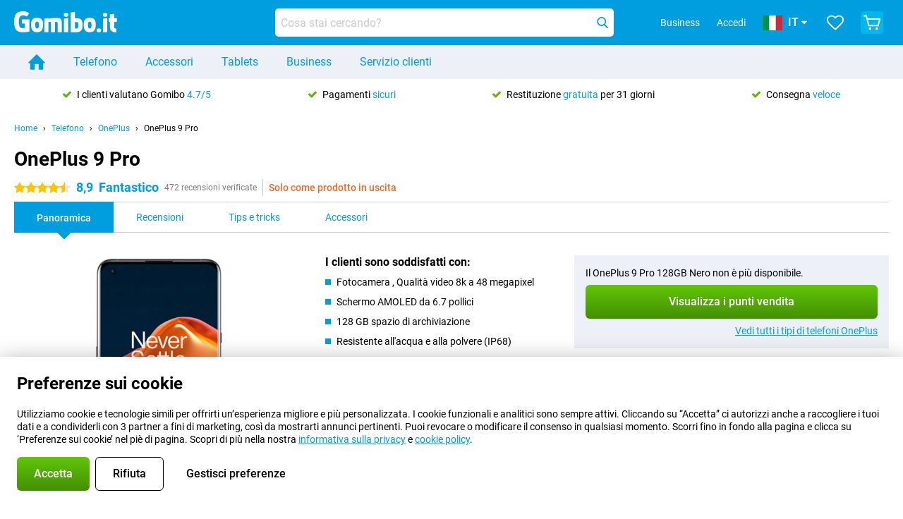

--- FILE ---
content_type: text/html; charset=UTF-8
request_url: https://www.gomibo.it/oneplus-9-pro
body_size: 37633
content:
<!DOCTYPE html>

<html lang="it-IT" data-lang="it">
	<head>
		
						<title data-react-helmet="true">OnePlus 9 Pro - compra - Gomibo.it</title>

			
				<meta http-equiv="Content-Type" content="text/html; charset=UTF-8" data-react-helmet="true">
				<meta http-equiv="X-UA-Compatible" content="IE=edge" data-react-helmet="true">

				<meta name="author" content="Gomibo.it" data-react-helmet="true">
				<meta name="copyright" content="&copy; Gomibo.it" data-react-helmet="true">
				<meta name="viewport" content="width=device-width, initial-scale=1" data-react-helmet="true">
				<meta name="format-detection" content="telephone=no" data-react-helmet="true">

				<meta name="google-site-verification" content="TvBeIyAFVVs_hVEQKqVUUEVnS6z23d06wqhdX3KgngM" data-react-helmet="true">

				<meta name="description" content="Ordina il OnePlus 9 Pro ✓ Senza SIM ✓ Ordina prima delle 23:30 per la consegna il giorno successivo ✓ Resi gratuiti fino a 31 giorni" data-react-helmet="true">
				<meta name="robots" content="index,follow" data-react-helmet="true">
				<link rel="canonical" href="https://www.gomibo.it/oneplus-9-pro" data-react-helmet="true">
			
			
					<link data-react-helmet="true" rel="alternate" href="https://www.belsimpel.nl/oneplus-9-pro" hreflang="nl-nl">
					<link data-react-helmet="true" rel="alternate" href="https://www.gomibo.de/oneplus-9-pro" hreflang="de-de">
					<link data-react-helmet="true" rel="alternate" href="https://www.gomibo.at/oneplus-9-pro" hreflang="de-at">
					<link data-react-helmet="true" rel="alternate" href="https://www.gomibo.ie/oneplus-9-pro" hreflang="en-ie">
					<link data-react-helmet="true" rel="alternate" href="https://www.gomibo.be/nl/oneplus-9-pro" hreflang="nl-be">
					<link data-react-helmet="true" rel="alternate" href="https://www.gomibo.be/fr/oneplus-9-pro" hreflang="fr-be">
					<link data-react-helmet="true" rel="alternate" href="https://www.gomibo.co.uk/oneplus-9-pro" hreflang="en-gb">
					<link data-react-helmet="true" rel="alternate" href="https://www.gomibo.se/en/oneplus-9-pro" hreflang="en-se">
					<link data-react-helmet="true" rel="alternate" href="https://www.gomibo.se/oneplus-9-pro" hreflang="sv-se">
					<link data-react-helmet="true" rel="alternate" href="https://www.gomibo.ch/de/oneplus-9-pro" hreflang="de-ch">
					<link data-react-helmet="true" rel="alternate" href="https://www.gomibo.ch/en/oneplus-9-pro" hreflang="en-ch">
					<link data-react-helmet="true" rel="alternate" href="https://www.gomibo.ch/it/oneplus-9-pro" hreflang="it-ch">
					<link data-react-helmet="true" rel="alternate" href="https://www.gomibo.ch/fr/oneplus-9-pro" hreflang="fr-ch">
					<link data-react-helmet="true" rel="alternate" href="https://www.gomibo.fi/en/oneplus-9-pro" hreflang="en-fi">
					<link data-react-helmet="true" rel="alternate" href="https://www.gomibo.fi/oneplus-9-pro" hreflang="fi-fi">
					<link data-react-helmet="true" rel="alternate" href="https://www.gomibo.pl/en/oneplus-9-pro" hreflang="en-pl">
					<link data-react-helmet="true" rel="alternate" href="https://www.gomibo.pl/oneplus-9-pro" hreflang="pl-pl">
					<link data-react-helmet="true" rel="alternate" href="https://www.gomibo.it/en/oneplus-9-pro" hreflang="en-it">
					<link data-react-helmet="true" rel="alternate" href="https://www.gomibo.it/oneplus-9-pro" hreflang="it-it">
					<link data-react-helmet="true" rel="alternate" href="https://www.gomibo.es/en/oneplus-9-pro" hreflang="en-es">
					<link data-react-helmet="true" rel="alternate" href="https://www.gomibo.es/oneplus-9-pro" hreflang="es-es">
					<link data-react-helmet="true" rel="alternate" href="https://www.gomibo.cz/en/oneplus-9-pro" hreflang="en-cz">
					<link data-react-helmet="true" rel="alternate" href="https://www.gomibo.cz/oneplus-9-pro" hreflang="cs-cz">
					<link data-react-helmet="true" rel="alternate" href="https://www.gomibo.no/en/oneplus-9-pro" hreflang="en-no">
					<link data-react-helmet="true" rel="alternate" href="https://www.gomibo.no/oneplus-9-pro" hreflang="no-no">
					<link data-react-helmet="true" rel="alternate" href="https://www.gomibo.fr/en/oneplus-9-pro" hreflang="en-fr">
					<link data-react-helmet="true" rel="alternate" href="https://www.gomibo.fr/oneplus-9-pro" hreflang="fr-fr">
					<link data-react-helmet="true" rel="alternate" href="https://www.gomibo.dk/en/oneplus-9-pro" hreflang="en-dk">
					<link data-react-helmet="true" rel="alternate" href="https://www.gomibo.dk/oneplus-9-pro" hreflang="da-dk">
					<link data-react-helmet="true" rel="alternate" href="https://www.gomibo.gr/en/oneplus-9-pro" hreflang="en-gr">
					<link data-react-helmet="true" rel="alternate" href="https://www.gomibo.hr/en/oneplus-9-pro" hreflang="en-hr">
					<link data-react-helmet="true" rel="alternate" href="https://www.gomibo.cy/en/oneplus-9-pro" hreflang="en-cy">
					<link data-react-helmet="true" rel="alternate" href="https://www.gomibo.ee/en/oneplus-9-pro" hreflang="en-ee">
					<link data-react-helmet="true" rel="alternate" href="https://www.gomibo.hu/en/oneplus-9-pro" hreflang="en-hu">
					<link data-react-helmet="true" rel="alternate" href="https://www.gomibo.lu/en/oneplus-9-pro" hreflang="en-lu">
					<link data-react-helmet="true" rel="alternate" href="https://www.gomibo.lv/en/oneplus-9-pro" hreflang="en-lv">
					<link data-react-helmet="true" rel="alternate" href="https://www.gomibo.lt/en/oneplus-9-pro" hreflang="en-lt">
					<link data-react-helmet="true" rel="alternate" href="https://www.gomibo.mt/en/oneplus-9-pro" hreflang="en-mt">
					<link data-react-helmet="true" rel="alternate" href="https://www.gomibo.pt/en/oneplus-9-pro" hreflang="en-pt">
					<link data-react-helmet="true" rel="alternate" href="https://www.gomibo.pt/oneplus-9-pro" hreflang="pt-pt">
					<link data-react-helmet="true" rel="alternate" href="https://www.gomibo.ro/en/oneplus-9-pro" hreflang="en-ro">
					<link data-react-helmet="true" rel="alternate" href="https://www.gomibo.sk/en/oneplus-9-pro" hreflang="en-sk">
					<link data-react-helmet="true" rel="alternate" href="https://www.gomibo.si/en/oneplus-9-pro" hreflang="en-si">
			

			
									<link
						rel="preconnect"
						href="//bsimg.nl"
												data-react-helmet="true"
					>
									<link
						rel="preconnect"
						href="//www.google-analytics.com"
												data-react-helmet="true"
					>
									<link
						rel="preconnect"
						href="//www.googletagmanager.com"
												data-react-helmet="true"
					>
									<link
						rel="preconnect"
						href="//googleads.g.doubleclick.net"
													crossorigin
												data-react-helmet="true"
					>
									<link
						rel="preconnect"
						href="//connect.facebook.net"
													crossorigin
												data-react-helmet="true"
					>
									<link
						rel="preconnect"
						href="//www.facebook.com"
													crossorigin
												data-react-helmet="true"
					>
									<link
						rel="preconnect"
						href="//s3-eu-west-1.amazonaws.com"
													crossorigin
												data-react-helmet="true"
					>
				
									<link href="https://www.googletagmanager.com/gtag/js?id=G-LJ44DRS8EN" rel="preload" as="script">
				
									<script>
						(function(w, d, s, l, i, z) {
							w[l] = w[l] || [];
							w[l].push({
								'gtm.start': new Date().getTime(),
								event: 'gtm.js'
							});
							var f = d.getElementsByTagName(s)[0],
								j = d.createElement(s),
								dl = l != 'dataLayer' ? '&l=' + l : '';
							j.async = true;
							j.src = z + '/aabcona/gtm.js?id=' + i + dl;
							f.parentNode.insertBefore(j, f);
						})(window, document, 'script', 'dataLayer', 'GTM-PML49HF8', 'https://www.gomibo.it');
					</script>
							

			
			
				<meta name="theme-color" content="#009ddf" data-react-helmet="true"> 				<link rel="icon" type="image/png" href="https://bsimg.nl/assets/img/shared/branding/gomibo_it/favicon/favicon-96x96.png" sizes="96x96" data-react-helmet="true" />
				<link rel="icon" type="image/svg+xml" href="https://bsimg.nl/assets/img/shared/branding/gomibo_it/favicon/favicon.svg" data-react-helmet="true" />
				<link rel="shortcut icon" href="https://bsimg.nl/assets/img/shared/branding/gomibo_it/favicon/favicon.ico" data-react-helmet="true" />
				<link rel="apple-touch-icon" sizes="180x180" href="https://bsimg.nl/assets/img/shared/branding/gomibo_it/favicon/apple-touch-icon.png" data-react-helmet="true" />
			

			
							

			
				<meta name="twitter:card" content="summary_large_image" data-react-helmet="true">
									<meta name="twitter:site" content="@gomibo" data-react-helmet="true">
							

			
				<meta property="og:locale" content="it_IT" data-react-helmet="true">
				<meta property="og:type" content="website" data-react-helmet="true">
				<meta property="og:site_name" content="Gomibo.it" data-react-helmet="true">
				
					<meta property="og:url" content="https://www.gomibo.it/oneplus-9-pro" data-react-helmet="true">
					<meta property="og:title" content="OnePlus 9 Pro - compra" data-react-helmet="true">
					<meta property="og:description" content="Ordina il OnePlus 9 Pro ✓ Senza SIM ✓ Ordina prima delle 23:30 per la consegna il giorno successivo ✓ Resi gratuiti fino a 31 giorni" data-react-helmet="true">
				
				
					<meta property="og:image" content="https://bsimg.nl/images/oneplus-9-pro_1.jpg/eJeT_pl_uarXccD92UHUkW00BWk%3D/fit-in/0x0/filters%3Aupscale%28%29" data-react-helmet="true">
					<meta property="og:image:secure_url" content="https://bsimg.nl/images/oneplus-9-pro_1.jpg/eJeT_pl_uarXccD92UHUkW00BWk%3D/fit-in/0x0/filters%3Aupscale%28%29" data-react-helmet="true">
					
						<meta property="og:image:width" content="325" data-react-helmet="true">
					
					
						<meta property="og:image:height" content="505" data-react-helmet="true">
					
				
			

			
			<script id="head_breadcrumbs" type="application/ld+json" data-react-helmet="true">
				{
    "@context": "https://schema.org",
    "@type": "BreadcrumbList",
    "itemListElement": [
        {
            "@type": "ListItem",
            "position": 1,
            "item": {
                "@id": "https://www.gomibo.it/",
                "name": "Home"
            }
        },
        {
            "@type": "ListItem",
            "position": 2,
            "item": {
                "@id": "https://www.gomibo.it/telefono",
                "name": "Telefono"
            }
        },
        {
            "@type": "ListItem",
            "position": 3,
            "item": {
                "@id": "https://www.gomibo.it/telefono/oneplus",
                "name": "OnePlus"
            }
        },
        {
            "@type": "ListItem",
            "position": 4,
            "item": {
                "@id": "https://www.gomibo.it/oneplus-9-pro",
                "name": "OnePlus 9 Pro"
            }
        }
    ]
}
			</script>
		

			
			<script id="head_schema" type="application/ld+json" data-react-helmet="true">
				{
    "@context": "https://schema.org",
    "@type": "Product",
    "name": "OnePlus 9 Pro 128GB Nero",
    "image": [
        "https://bsimg.nl/images/oneplus-9-pro_1.jpg/eJeT_pl_uarXccD92UHUkW00BWk%3D/fit-in/0x0/filters%3Aupscale%28%29",
        "https://bsimg.nl/images/oneplus-9-pro_2.jpg/KjpiU5DZnVe_rVyf5zJrwgGMLSU%3D/fit-in/0x0/filters%3Aupscale%28%29",
        "https://bsimg.nl/images/oneplus-9-pro_3.jpg/CZBwHPKv0VdwetItSFWR6_WcINM%3D/fit-in/0x0/filters%3Aupscale%28%29",
        "https://bsimg.nl/images/oneplus-9-pro_5.jpg/ytXoS85PCumGVVM9JfkpLkYE4DY%3D/fit-in/0x0/filters%3Aupscale%28%29",
        "https://bsimg.nl/images/oneplus-9-pro_6.jpg/C_h4E6Lxfbb_lDTlj1wJXH2CYww%3D/fit-in/0x0/filters%3Aupscale%28%29"
    ],
    "url": "https://www.gomibo.it/oneplus-9-pro/nero",
    "description": "Informazioni su OnePlus 9 Pro 128GB Nero: specifiche, recensioni, contratti, notizie, consigli e trucchi, domande frequenti, accessori e ordine del prodotto!",
    "gtin13": "6921815615989",
    "sku": "5011101614",
    "brand": {
        "@type": "Thing",
        "name": "OnePlus"
    },
    "aggregateRating": {
        "@type": "AggregateRating",
        "ratingValue": 8.9000000000000004,
        "reviewCount": 472,
        "bestRating": 10,
        "worstRating": 0
    },
    "offers": {
        "@type": "Offer",
        "priceCurrency": "EUR",
        "price": 372,
        "url": "https://www.gomibo.it/oneplus-9-pro/nero",
        "itemCondition": "https://schema.org/NewCondition",
        "availability": "https://schema.org/Discontinued",
        "seller": {
            "@type": "Organization",
            "name": "Gomibo.it",
            "url": "https://www.gomibo.it",
            "logo": "https://bsimg.nl/assets/img/shared/branding/gomibo_it/social/share_logo.png",
            "email": "info@gomibo.it",
            "telephone": "+39800694240"
        }
    }
}
			</script>
		

							<script>
					try {
						if (!/^(?!Windows).*Linux.*Android [0-9]+[0-9.]*/i.test(navigator.userAgent)) {
							var document_head = document.getElementsByTagName('head')[0];
							var fonts_css_link = document.createElement('link');
							fonts_css_link.rel = 'stylesheet';
							fonts_css_link.type = 'text/css';
							fonts_css_link.media = 'screen';
														fonts_css_link.href = "/assets/css/responsive/gomibo/fonts.css?57619e445f74a8f4813f54ec89280902";
							document_head.appendChild(fonts_css_link);
						}
					} catch (err) {
											}
				</script>
			
						<script type="module" src="/assets/react/vendor.js?719b26a265f96ecdf9d0"></script>
			<script type="module" src="/assets/react/commons.js?3087ca1da660f7a1035e"></script>
			<script type="module" src="/assets/react/app.js?ffbea62f42e7563d15c2"></script>
			<script type="module" src="/assets/react/header.js?9a1d199f0597956cd86e"></script>
			
	<script type="module" src="/assets/react/productdetail.js?b3a862aba02bd40e3755"></script>
	<link rel="preload" as="image" href="https://bsimg.nl/assets/img/shared/branding/gomibo_it/logo/site_header.png">
			<link rel="preload" as="image" href="https://bsimg.nl/images/oneplus-9-pro_1.jpg/zXTXrnIK2vMi43kHacIRHdNo5H8%3D/fit-in/257x400/filters%3Aformat%28png%29%3Aupscale%28%29" imagesrcset="https://bsimg.nl/images/oneplus-9-pro_1.jpg/eUnwQBOtJCmFcR69snMgRgsUrMc%3D/fit-in/257x400/filters%3Aformat%28webp%29%3Aupscale%28%29 257w,https://bsimg.nl/images/oneplus-9-pro_1.jpg/xA-VnRM_UaXK1frwhHs76eYcWss%3D/fit-in/514x800/filters%3Aformat%28webp%29%3Aupscale%28%29 514w,https://bsimg.nl/images/oneplus-9-pro_1.jpg/YBiwsESwWME-smb99keDHstI1rg%3D/fit-in/771x1200/filters%3Aformat%28webp%29%3Aupscale%28%29 771w" imagesizes="100vw">
	

						
						

    	<script data-name="windowVariable">window.allowSentry = "true"</script>
	<script data-name="windowVariable">window.deployedGitSha = "e3fd2a60d7b20b2aa4bc8420a34da12bd6ace101"</script>
	<script data-name="windowVariable">window.sentryDsn = "https://748af9a1ce5f480290c68043c76a1ea2@sentry.belsimpel.nl/11"</script>
	<script data-name="windowVariable">window.staggeredVariations = "null"</script>



                        	<script data-name="windowVariable">window.translations = "[{\"it\":{\"\":\"\",\"%number_of_reviews% verified review\":[\"{count, plural,\",\"one {%number_of_reviews% recensione verificata}\",\"other {%number_of_reviews% recensioni verificate}\",\"}\"],\"%number_of_stars% star\":[\"{count, plural,\",\"one {%number_of_stars% stella}\",\"other {%number_of_stars% stelle}\",\"}\"],\"(This review is) about [provider name]\\u0004about %provider_name%\":\"su %provider_name%\",\"(This review is) about the [variant name]\\u0004about the %variant_name%\":\"su %variant_name%\",\"(excl. VAT)\":\"(escl. IVA)\",\"(provider dependent)\":\"(dipendente dal fornitore)\",\"9701 DA\":\"9701 DA\",\"Add %product_name% to your shopping cart\":\"Aggiungi %product_name% al tuo carrello\",\"All news articles\":\"Tutti gli articoli\",\"All pros & cons\":\"Tutti i pro & contro\",\"All reviews\":\"Tutte le recensioni\",\"Buy a SIM Free %product_group_name%? The options:\":\"Compra una SIM gratuita %product_group_name%? Le opzioni:\",\"Buy the %product_group_name%? The options:\":\"Compra il %product_group_name%? Le opzioni:\",\"Capacity\":\"Capacit\\u00e0\",\"Capacity:\":\"Capacit\\u00e0:\",\"Change address\":\"Cambiamento di indirizzo\",\"Check postal code\":\"Controllare il codice postale\",\"Choose your provider...\":\"Scegli il tuo fornitore...\",\"Colour\":\"Colore\",\"Colour and capacity\":\"Colore e capacit\\u00e0\",\"Colour and capacity:\":\"Colore e capacit\\u00e0:\",\"Colour:\":\"Colore:\",\"Complete description\":\"Descrizione completa\",\"Con\":\"Contro\",\"Condition:\":\"Condizione:\",\"Confirm\":\"Conferma\",\"Delivery time\":\"Tempo di consegna\",\"Detailed specifications\":\"Specifiche dettagliate\",\"Device upfront\":\"Dispositivo in anticipo\",\"Enter your email address\":\"Inserisci il tuo indirizzo e-mail\",\"Estimated retail price\":\"Prezzo al dettaglio stimato\",\"Everything about %provider% and your contract\":\"Tutto su %provider% e il tuo contratto\",\"Everything about the %product_group_name%\":\"Tutto ci\\u00f2 che riguarda il %product_group_name%\",\"Excl. VAT\":\"Escl. IVA\",\"Go straight to:\":\"Vai direttamente a:\",\"Hide compatible products\":\"Nascondi i prodotti compatibili\",\"House number\":\"Numero civico\",\"House number:\":\"Numero civico:\",\"How are our reviews created?\":\"Come vengono create le nostre recensioni?\",\"I recommend this product\":\"Raccomando questo prodotto\",\"Icon %name%\":\"Icona %name%\",\"In stock\":\"Disponibile a magazzino\",\"In stock:\":\"Disponibile a magazzino:\",\"Incl. VAT\":\"Incl. IVA\",\"Information\":\"Informazioni\",\"Keep me updated\":\"Tienimi aggiornato\",\"Language:\":\"Lingua:\",\"Loading...\":\"Caricamento in corso...\",\"More information\":\"Maggiori informazioni\",\"More videos\":\"Altri video\",\"News article contains a video\":\"L\'articolo contiene un video\",\"No reviews yet\":\"Ancora nessuna recensione\",\"Not in stock\":\"Non presente in magazzino\",\"Not in stock %clr_grey_dark%%plain%at this store %with_provider% %end_plain%%end_clr_grey_dark%\":\"Non disponibile %clr_grey_dark%%plain%in questo negozio %with_provider% %end_plain%%end_clr_grey_dark%\",\"Not in stock %clr_grey_dark%%plain%at this store%end_plain%%end_clr_grey_dark%\":\"Non disponibile %clr_grey_dark%%plain%in questo negozio%end_plain%%end_clr_grey_dark%\",\"Order\":\"Ordina\",\"Play video\":\"Riproduci video\",\"Postal code\":\"Codice postale\",\"Postal code:\":\"Codice postale:\",\"Price\":\"Prezzo\",\"Pro\":\"Pro\",\"Provider-dependent delivery time\":\"Tempo di consegna dipendente dal fornitore\",\"Rate this review with a \'thumbs down\'\":\"Valuta questa recensione con un \'pollice verso\'\",\"Rate this review with a \'thumbs up\'\":\"Valuta questa recensione con un \'pollice in su\'\",\"Repairability index\":\"Indice di riparabilit\\u00e0\",\"Retail price\":\"Prezzo al dettaglio\",\"Scroll down for more information\":\"Scorri verso il basso per maggiori informazioni\",\"See terms and conditions for special offers\":\"Consulta termini e condizioni per le offerte speciali\",\"Select your bundle:\":\"Seleziona il tuo pacchetto:\",\"Show all compatible products (%amount%)\":\"Mostra tutti i prodotti compatibili (%amount%)\",\"Something went wrong while saving your rating. Please try again in a few minutes.\":\"Qualcosa \\u00e8 andato storto durante il salvataggio della tua valutazione. Si prega di riprovare tra qualche minuto.\",\"Sort by:\":\"Ordina per:\",\"Special Offer:\":\"Offerta speciale:\",\"Storage\":\"Stoccaggio\",\"Store availability\":\"Disponibilit\\u00e0 del negozio\",\"Store:\":[\"{count, plural,\",\"one {Negozio:}\",\"other {Negozi:}\",\"}\"],\"Suffix\":\"Suffisso\",\"The %product_name% is compatible to use in combination with the following phones and tablets.\":\"Il %product_name% \\u00e8 compatibile per l\'uso in combinazione con i seguenti telefoni e tablet.\",\"The benefits of ordering at %domain_name%\":\"I vantaggi di ordinare a %domain_name%\",\"Tip!\":\"Suggerimento!\",\"Video\":\"Video\",\"Video:\":\"Video:\",\"View all outlets\":\"Visualizza tutti i punti vendita\",\"View frequencies\":\"Visualizza le frequenze\",\"You cannot re-rate this review\":\"Non puoi rivalutare questa recensione\",\"Your email address\":\"Il tuo indirizzo e-mail\",\"a\":\"a\",\"excl. VAT\":\"escl. IVA\",\"from:\":\"da:\"}},{\"it\":{\"\":\"\",\"%current_provider% continues as %new_provider%\":\"%current_provider% continua come %new_provider%\",\"%number% result\":[\"{count, plural,\",\"one {%number% risultato}\",\"other {%number% risultati}\",\"}\"],\"(excl. VAT)\":\"(escl. IVA)\",\"Adapter cable\":\"Cavo adattatore\",\"Add another %device%\":\"Aggiungi un altro %device%\",\"Additional customer benefit\":\"Ulteriori vantaggi per i clienti\",\"All %count% filters\":\"Tutti i %count% filtri\",\"All options\":\"Tutte le opzioni\",\"Amount\":\"Importo\",\"Audio cable\":\"Cavo audio\",\"Battery case\":\"Custodia batteria\",\"Bike holders\":\"Supporti per bici\",\"Black speakers\":\"Casse nere\",\"Bluetooth\":\"Bluetooth\",\"Both\":\"Entrambi\",\"Built-in GPS\":\"GPS incorporato\",\"Calculation example\":\"Esempio di calcolo\",\"Car chargers\":\"Caricabatterie per auto\",\"Car holders\":\"Supporti per auto\",\"Change or reset your filters for more results\":\"Cambia o resetta i tuoi filtri per avere pi\\u00f9 risultati\",\"Charges telephone\":\"Spese telefono\",\"Check out the best offer for your phone number\":\"Scopri la migliore offerta per il tuo numero di telefono\",\"Check out your loyalty discount at your provider\":\"Verificate il vostro sconto fedelt\\u00e0 presso il vostro fornitore\",\"Clear\":\"Cancella\",\"Click on the product image for more information.\":\"Clicca sull\'immagine del prodotto per maggiori informazioni.\",\"Clip holders\":\"Supporti a clip\",\"Close\":\"Chiudi\",\"Contract length\":\"Durata del contratto\",\"Costs per term\":\"Costi per termine\",\"Data cable\":\"Cavo dati\",\"Device name\":\"Nome del dispositivo\",\"Do you get a loyalty discount?\":\"Hai uno sconto fedelt\\u00e0?\",\"Do you get a loyalty or family discount with %brand_name%?\":\"Si ottiene uno sconto fedelt\\u00e0 o famiglia con %brand_name%?\",\"Do you want more information about the European standard form and paying in instalments?\":\"Vuoi maggiori informazioni sul modulo standard europeo e sul pagamento a rate?\",\"Don\'t know what you want?\":\"Non sai cosa vuoi?\",\"Done in 2 minutes.\":\"Fatto in 2 minuti.\",\"Dual SIM\":\"Dual SIM\",\"Filter\":\"Filtro\",\"Filter %device_type%\":\"Filtro %device_type%\",\"Filter contracts\":\"Filtrare i contratti\",\"Filters:\":\"Filtri:\",\"Find the best deals\":\"Trova le migliori offerte\",\"Find your ideal %device%\":\"Trova il tuo ideale %device%\",\"First select your\":\"Prima seleziona il tuo\",\"Fixed debit interest rate\":\"Tasso d\'interesse a debito fisso\",\"For fitness\":\"Per il fitness\",\"For men\":\"Per gli uomini\",\"For women\":\"Per le donne\",\"Get your hands on the %device_name% right now.\":\"Metti le mani su quello %device_name% giusto ora.\",\"Grid\":\"Griglia\",\"HDMI cable\":\"Cavo HDMI\",\"Hardened glass\":\"Vetro temprato\",\"Hide filters\":\"Nascondi i filtri\",\"In ear\":\"Interno\",\"Leave blank to view all results\":\"Lascia vuoto per visualizzare tutti i risultati\",\"Less options\":\"Meno opzioni\",\"Lightning cable\":\"Cavo Lightning\",\"Lightning connector\":\"Connettore Lightning\",\"List\":\"Lista\",\"MobielWerkt B.V. acts as an intermediary for different providers, acts as an exempt intermediary for the Finance B.V. of the chosen provider, and does not give advice about the device loan.\":\"MobielWerkt B.V. agisce come intermediario per diversi fornitori, agisce come intermediario esente per Finance B.V. del fornitore scelto, e non d\\u00e0 consigli sul prestito del dispositivo.\",\"More information\":\"Maggiori informazioni\",\"Multipoint pairing\":\"Accoppiamento multipunto\",\"No products were found\":\"Non sono stati trovati prodotti\",\"No products were found.\":\"Nessun prodotto \\u00e8 stato trovato.\",\"Noise cancelling\":\"Cancellazione del rumore\",\"Noise filtering\":\"Filtraggio del rumore\",\"Orders can be placed from 4 months before the end of your current contract.\":\"Gli ordini possono essere effettuati a partire dai 4 mesi precedenti alla fine del tuo attuale contratto.\",\"Over ear\":\"Sopra l\'orecchio\",\"Personal offers\":\"Offerte personali\",\"Price\":\"Prezzo\",\"Product\":\"Prodotto\",\"Products\":\"Prodotti\",\"Quick charging\":\"Ricarica rapida\",\"Read it here.\":\"Leggi qui.\",\"Read less\":\"Leggi meno\",\"Read more...\":\"Leggi di pi\\u00f9...\",\"Reset\":\"Ripristina\",\"Reset all filters.\":\"Azzera tutti i filtri.\",\"See which discounts and extras you can get\":\"Guarda quali sconti ed extra puoi ottenere\",\"Select the products that are already active on your address, and see which benefits you\'ll get:\":\"Seleziona i prodotti che sono gi\\u00e0 attivi sul tuo indirizzo e vedi quali benefici otterrai:\",\"Select your %device%\":\"Seleziona il tuo %device%\",\"Show %number% result\":[\"{count, plural,\",\"one {Mostra il %number% risultato}\",\"other {Mostra %number% i risultati}\",\"}\"],\"Sort\":\"Ordina\",\"Sort by:\":\"Ordina per:\",\"Stock\":\"Stock\",\"The device loan is a form of non-revolving purchase financing by the Finance B.V. of the chosen partner.\":\"Il prestito del dispositivo \\u00e8 una forma di finanziamento di acquisto non rotativo da parte di Finance B.V. del partner scelto.\",\"This table contains a calculation for a device loan and the price per month as an example.\":\"Questa tabella contiene un calcolo per un prestito di un dispositivo e il prezzo al mese a titolo esemplificativo.\",\"Tip!\":\"Suggerimento!\",\"Total credit amount\":\"Importo totale del credito\",\"Total device costs\":\"Costi totali del dispositivo\",\"Transparent cases\":\"Custodie trasparenti\",\"USB-C connection\":\"Connessione USB-C\",\"USB-C connector\":\"Connettore USB-C\",\"Undo filters\":\"Annulla i filtri\",\"Upfront payment\":\"Pagamento anticipato\",\"Water resistant\":\"Resistente all\'acqua\",\"Which products are already registered to your address?\":\"Quali prodotti sono gi\\u00e0 registrati al tuo indirizzo?\",\"White headphones\":\"Cuffie bianche\",\"Wireless\":\"Senza fili\",\"Wireless chargers\":\"Caricabatterie senza fili\",\"Wireless charging\":\"Ricarica senza fili\",\"You can upgrade or switch!\":\"Puoi aggiornare o cambiare!\",\"You will need to determine whether the device loan fits your personal circumstances.\":\"Dovri stabilire se il prestito del dispositivo si adatta alle tue vostre circostanze personali.\",\"You\'ll always keep %phone_number% for free.\":\"Avrai sempre %phone_number% gratis.\",\"Your %current_provider% contract has been converted to a %new_provider% contract. Do you want to upgrade your current contract? Then you can upgrade your %new_provider% contract via %brand_name%.\":\"Il tuo contratto %current_provider% \\u00e8 stato convertito in un contratto %new_provider%. Vuoi aggiornare il tuo attuale contratto? Allora puoi aggiornare il tuo contratto %new_provider% tramite %brand_name%.\",\"Your current contract\'s end date:\":\"La data di scadenza del tuo attuale contratto:\",\"current provider\":\"fornitore attuale\"}},{\"it\":{\"\":\"\",\"%bold%Please note!%end_bold% Certain products have been removed from your favourites list because they are no longer available or the bundle has changed.\":\"%bold%Attenzione!%end_bold% Alcuni prodotti sono stati rimossi dalla tua lista dei preferiti perch\\u00e9 non sono pi\\u00f9 disponibili o il bundle \\u00e8 cambiato.\",\"%contract_duration_in_months% month\":[\"{count, plural,\",\"one {%contract_duration_in_months% mese}\",\"other {%contract_duration_in_months% mesi}\",\"}\"],\"%credit% prepaid credit\":\"%credit% credito prepagato\",\"%number% options selected\":\"%number% opzioni selezionate\",\"%number_of_items% item\":[\"{count, plural,\",\"one {%number_of_items% articolo}\",\"other {%number_of_items% articoli}\",\"}\"],\"%number_of_orders% pending order\":[\"{count, plural,\",\"one {%number_of_orders% ordine in sospeso}\",\"other {%number_of_orders% ordini in sospeso}\",\"}\"],\"%number_of_reviews% review\":[\"{count, plural,\",\"one {%number_of_reviews% recensione}\",\"other {%number_of_reviews% recensioni}\",\"}\"],\"%number_of_reviews% verified review\":[\"{count, plural,\",\"one {%number_of_reviews% recensione verificata}\",\"other {%number_of_reviews% recensioni verificate}\",\"}\"],\"%number_of_stars% star\":[\"{count, plural,\",\"one {%number_of_stars% stella}\",\"other {%number_of_stars% stelle}\",\"}\"],\"%provider_name% Data Only contract\":\"%provider_name% Contratto di soli dati\",\"%provider_name% Data Only upgrade\":\"%provider_name% Aggiornamento solo dati\",\"%provider_name% Sim Only contract\":\"%provider_name% nuovo contratto Solo-SIM\",\"%provider_name% Sim Only contract - Young\":\"%provider_name% nuovo contratto Solo-SIM - Giovani\",\"%provider_name% Sim Only upgrade\":\"%provider_name% Aggiornamento Solo-Sim\",\"%provider_name% Sim Only upgrade - Young\":\"%provider_name% Aggiornamento Solo-Sim - Giovani\",\"%provider_name% contract\":\"%provider_name% contratto\",\"%provider_name% contract - Young\":\"%provider_name% contratto - Giovani\",\"%provider_name% upgrade\":\"%provider_name% aggiornamento\",\"%provider_name% upgrade - Young\":\"%provider_name% aggiornamento - Giovani\",\"(excl. VAT):\":\"(escl. IVA):\",\"1 year\":\"1 anno\",\"2 year\":\"2 anni\",\"3-in-1 SIM card\":\"Scheda SIM 3-in-1\",\"A letter with a simple step-by-step plan is included with the delivered SIM card. We will transfer your own phone number to your new SIM card on the same day that you perform these steps.\":\"Una lettera con un semplice piano passo dopo passo \\u00e8 inclusa nella scheda SIM consegnata. Trasferiremo il tuo numero di telefono alla nuova carta SIM lo stesso giorno in cui eseguirai questi step.\",\"A verification token has been sent to your email address. Fill in this verification token to log in.\":\"Un token di verifica \\u00e8 stato inviato al vostro indirizzo e-mail. Compilate questo token di verifica per accedere.\",\"Accessories made for the %device_name% - Recommended by our experts\":\"Accessori fatti per il %device_name%- Raccomandato dai nostri esperti\",\"Add %product_name% to your shopping cart\":\"Aggiungi %product_name% al tuo carrello\",\"Add products to your favourites by clicking on \":\"Aggiungi i prodotti ai tuoi preferiti cliccando su \",\"Add to your favourites\":\"Aggiungi ai tuoi preferiti\",\"Added\":\"Aggiunto\",\"Added to your shopping cart\":\"Aggiunto al carrello\",\"After %amount% month:\":[\"{count, plural,\",\"one {Dopo %amount% mese:}\",\"other {Dopo %amount% mesi:}\",\"}\"],\"All options\":\"Tutte le opzioni\",\"Already have an account?\":\"Hai gi\\u00e0 un conto?\",\"Amount\":\"Importo\",\"Amount:\":\"Importo:\",\"Are you staying with the same provider?\":\"Sei rimasto con lo stesso fornitore?\",\"As the name suggests, you\'ll receive 3 sizes in 1.\":\"Come suggerisce il nome, riceverai 3 misure in 1.\",\"At home or at work:\":\"A casa o al lavoro:\",\"At home, at work, or via PostNL pick-up point:\":\"A casa, al lavoro o tramite un punto di ritiro PostNL:\",\"Business\":\"Business\",\"By entering your details, you agree to our privacy statement.\":\"Inserendo i tuoi dati, accetti la nostra dichiarazione sulla privacy.\",\"Cable connection\":\"Collegamento del cavo\",\"Can you transfer %number%?\":\"Riesci a fare il trasferimento %number%?\",\"Change shopping cart\":\"Cambia il carrello della spesa\",\"Check now\":\"Controlla ora\",\"Check other data\":\"Controllare altri dati\",\"Check with %current_provider% if you can already take or renew %phone_number% and see your personal discount\":\"Controlla %current_provider% se \\u00e8 gi\\u00e0 possibile procedere con l\'aggiornamento o con il trasferimento %phone_number%:\",\"Check with %current_provider% whether you can already upgrade or transfer %phone_number%:\":\"Controlla %current_provider% se \\u00e8 gi\\u00e0 possibile procedere con l\'aggiornamento o con il trasferimento %phone_number%:\",\"Choose your bundle\":\"Scegli il tuo pacchetto\",\"Choose your provider...\":\"Scegli il tuo fornitore...\",\"Choose your upgrade\":\"Scegli il tuo aggiornamento\",\"Clear entered value\":\"Cancella il valore inserito\",\"Click on the link in the email to activate your account.\":\"Clicca sul link nell\'e-mail per attivare il tuo conto.\",\"Click on the link in the email to reset your password.\":\"Clicca sul link nell\'e-mail per reimpostare la tua parola ordine.\",\"Close\":\"Chiudi\",\"Close this message\":\"Chiudi questo messaggio\",\"Compact version\\u0004Add to cart\":\"Al carrello\",\"Confirm\":\"Conferma\",\"Confirm that this is you\":\"Confirm that this is you\",\"Continue\":\"Continua\",\"Continue shopping\":\"Continua lo shopping\",\"Contract:\":\"Contratto:\",\"Copper connection\":\"Connessione in rame\",\"Create a new password for\":\"Crea una nuova parole ordine per\",\"Create account\":\"Crea un conto\",\"Create password\":\"Crea la parola ordine\",\"Credit after registration at the provider.\":\"Credito dopo la registrazione presso il fornitore.\",\"DSL connection\":\"Connessione DSL\",\"Date of birth\":\"Data di nascita\",\"Delete\":\"Cancella\",\"Detailed information\":\"Informazioni dettagliate\",\"Device payment:\":\"Pagamento del dispositivo:\",\"Device upfront\":\"Dispositivo in anticipo\",\"Didn\'t receive an email? Please check your spam folder, or request the verification email again by\":\"Non avete ricevuto l\'e-mail? Controllate la cartella spam o richiedete nuovamente l\'e-mail di verifica tramite\",\"Didn\'t receive an email? Please check your spam folder, or request the verification email again in %time% seconds.\":\"Non avete ricevuto l\'e-mail? Controllare la cartella spam o richiedere nuovamente l\'e-mail di verifica entro %time% secondi.\",\"Do you get a loyalty discount?\":\"Hai uno sconto fedelt\\u00e0?\",\"Do you keep getting this message? Please try again in a couple of minutes.\":\"Continui a ricevere questo messaggio? Si prega di riprovare tra un paio di minuti.\",\"Do you want to save your favourites and be able to view them again at a later time?\":\"Vuoi salvare i tuoi preferiti ed essere in grado di visualizzarli di nuovo in un secondo momento?\",\"Don\'t have an account yet?\":\"Non hai ancora un conto\",\"Don\'t lose sight of your favourites!\":\"Non perdere di vista i tuoi preferiti!\",\"Don\'t worry - free 31-day return period\":\"Non preoccuparti - periodo di reso gratuito di 31 giorni\",\"Done in 2 minutes.\":\"Fatto in 2 minuti.\",\"Email address\":\"Indirizzo e-mail\",\"Enter your current phone number\":\"Inserisci il tuo attuale numero di telefono\",\"Enter your email address so we can send you an email to activate your account.\":\"Inserisci il tuo indirizzo di posta elettronica cos\\u00ec possiamo inviarti un\'e-mail per attivare il tuo conto.\",\"Enter your email address so we can send you an email to reset your password.\":\"Inserisci il tuo indirizzo di posta elettronica cos\\u00ec possiamo inviarti un\'e-mail per reimpostare la tua parola ordine\",\"Excl. VAT\":\"Escl. IVA\",\"Expected delivery time:\":\"Tempo di consegna previsto:\",\"External shop reviews\":\"Recensioni esterne del negozio\",\"Featured deal!\":\"Offerta in primo piano!\",\"Fiber connection\":\"Collegamento in fibra\",\"Find and select your model\":\"Trova e seleziona il tuo modello\",\"First month from %old_price% per month now only:\":[\"{count, plural,\",\"one {Il primo mese da %old_price% per mese ora solo:}\",\"other {I primi %discount_period% mesi da %old_price% per mese ora solo:}\",\"}\"],\"First month:\":[\"{count, plural,\",\"one {Primo mese:}\",\"other {I primi %amount% mesi:}\",\"}\"],\"For questions or persisting problems, you can always reach us via\":\"Per domande o problemi persistenti, puoi sempre raggiungerci via\",\"For your %provider% contract\":\"Seleziona il tuo %provider%contratto\",\"Forgot your password?\":\"Hai dimenticato la parole ordine?\",\"From the moment that your number is transferred to %provider_name%, your old contract will be cancelled.\":\"Dal momento in cui il tuo numero viene trasferito a %provider_name%, il tuo vecchio contratto sar\\u00e0 cancellato.\",\"From the moment that your number is transferred, your old contract will be cancelled.\":\"Dal momento in cui il tuo numero viene trasferito, il tuo vecchio contratto sar\\u00e0 cancellato.\",\"Get a loyalty discount! Which products are already registered to your address?\":\"Ottieni uno sconto fedelt\\u00e0! Quali prodotti sono gi\\u00e0 registrati al tuo indirizzo?\",\"Hide\":\"Nascondi\",\"House number\":\"Numero civico\",\"Imperative\\u0004Log in\":\"Accedi\",\"Imperative\\u0004create an account.\":\"Crea un conto.\",\"In order to qualify for the loyalty discount of %selector%, you need more %provider% products.\":\"Per qualificarsi per uno %selector%sconto fedelt\\u00e0 servono pi\\u00f9 %provider%prodotti.\",\"In stock\":\"Disponibile a magazzino\",\"In the meantime, you\'ll be able to use your old SIM card.\":\"Nel frattempo, potrai usare la tua vecchia carta SIM.\",\"Incl. VAT\":\"Incl. IVA\",\"Invalid address.\":\"Indirizzo non valido.\",\"Invalid date of birth.\":\"Data di nascita non valida.\",\"It doesn\'t matter which provider you\'ve chosen.\":\"Non importa quale fornitore tu abbia scelto.\",\"Leave blank to view all results\":\"Lascia vuoto per visualizzare tutti i risultati\",\"Less options\":\"Meno opzioni\",\"Loading...\":\"Caricamento in corso...\",\"Log in\":\"Accedi\",\"Log in to %brand_name%\":\"Accedi a %brand_name%\",\"Log in with your order number\":\"Accedi con il tuo numero d\'ordine\",\"Login\":\"Accesso\",\"Long per month\\u0004Total per month:\":\"Totale al mese:\",\"Medium\":\"Medio\",\"Micro SIM card\":\"Scheda Micro SIM\",\"Mini SIM card\":\"Mini scheda SIM\",\"Minimum 8 characters\":\"Minimo 8 caratteri\",\"Minimum age of contracts is 18 years. Is the contract in the name of your parent(s)? Fill in the details that are known to the provider.\":\"L\'et\\u00e0 minima per stipulare un contratto \\u00e8 di 18 anni. Il contratto \\u00e8 a nome dei tuoi genitori? Compila i dettagli che sono noti al fornitore.\",\"Monthly terminable\":\"Terminabile mensilmente\",\"More information\":\"Maggiori informazioni\",\"Most new smartphones use this type of SIM card.\":\"La maggior parte dei nuovi smartphone usa questo tipo di scheda SIM.\",\"Nano SIM card\":\"Scheda Nano SIM\",\"New contract\":\"Nuovo contratto\",\"New:\":\"Nuovo:\",\"Next\":\"Prossimo\",\"No connection charge and done in 2 minutes.\":\"Nessun costo di connessione e fatto in 2 minuti.\",\"No double charges\":\"Nessuna spesa doppia\",\"No email address has been entered.\":\"Non \\u00e8 stato inserito alcun indirizzo e-mail.\",\"No results found\":\"Nessun risultato trovato\",\"No results found.\":\"Nessun risultato trovato.\",\"No reviews yet\":\"Ancora nessuna recensione\",\"Not in stock\":\"Non presente in magazzino\",\"Number Transfer Guarantee\":\"Garanzia di trasferimento del numero\",\"Number of items:\":\"Numero di articoli:\",\"On the number transfer date, your number will be transferred to your new SIM card.\":\"Alla data di trasferimento del numero, il tuo numero sar\\u00e0 trasferito alla nuova carta SIM.\",\"One-off %provider% connection charge, charged on the first invoice:\":\"Scatto alla risposta una tantum %provider%, addebitato sulla prima fattura:\",\"Oops, an error occurred!\":\"Ops, si \\u00e8 verificato un errore!\",\"Order\":\"Ordina\",\"Order now\":\"Ordina ora\",\"Order number\":\"Numero d\'ordine\",\"Order number:\":\"Numero d\'ordine:\",\"Outlet devices\":\"Dispositivi di uscita\",\"Outlet from %span%%price%%end_span%\":\"Outlet %span%%price%%end_span%\",\"Password\":\"Parola ordine\",\"Password for %brand_name%\":\"Parola ordine per %brand_name%\",\"Per MB:\":\"Per MB:\",\"Per min: %cost% (to landline)\":\"Al minuto: %cost% (alla linea fissa)\",\"Per min: %cost% (to mobile phone)\":\"Al minuto: %cost% (al cellulare)\",\"Per text:\":\"Per messaggio:\",\"Pick up in a %brand_name% store: free of charge\":\"Ritiro in un negozio %brand_name%: gratuito\",\"Postal code\":\"Codice postale\",\"Pre-order\":\"Pre-ordine\",\"Previous\":\"Precedente\",\"Price\":\"Prezzo\",\"Price details:\":\"Dettagli del prezzo:\",\"Price prepaid SIM card:\":\"Prezzo scheda SIM prepagata:\",\"Price replacement SIM card:\":\"Prezzo sostituzione scheda SIM:\",\"Proceed to checkout\":\"Procedi al checkout\",\"Ready\":\"Pronto\",\"Receive your new phone tomorrow.\":\"Ricevi il tuo nuovo telefono domani.\",\"Register\":\"Registrati\",\"Register at %brand_name%\":\"Registrati su %brand_name%\",\"Remove from your favourites\":\"Rimuovi dai tuoi preferiti\",\"Resend activation link\":\"Invia nuovamente il link di attivazione\",\"SIM card type:\":\"Tipo di scheda SIM:\",\"SIM card with %credit% prepaid credit\":\"Carta SIM con %credit% credito prepagato\",\"Save money with Sim Only or choose a new device.\":\"Risparmia con Sim Only o scegli un nuovo dispositivo.\",\"Seamless transfer\":\"Trasferimento senza soluzione di continuit\\u00e0\",\"Search\":\"Cerca\",\"Select the products that are already active on your address, besides your current phone subscription, and immediately check out the extra benefits you\'ll receive.\":\"Seleziona i prodotti che sono gi\\u00e0 attivi al tuo indirizzo, oltre al tuo attuale contratto telefonico, e controlla immediatamente i benefici extra pensati per te.\",\"Select the products that, in addition to your current order, are already active at your address:\":\"Selezionate i prodotti che, oltre all\'ordine in corso, sono gi\\u00e0 attivi presso il vostro indirizzo:\",\"Select your current network\":\"Seleziona il tuo attuale fornitore\",\"Select your current provider\":\"Seleziona il tuo attuale fornitore\",\"Send email\":\"Invia l\'e-mail\",\"Shipping fees:\":\"Costi di spedizione:\",\"Short per month\\u0004Total per month:\":\"Totale al mese:\",\"Show\":\"Mostra\",\"Sign up for an email notification when this product comes back in stock\":\"Iscriviti per ricevere una notifica via email quando questo prodotto sar\\u00e0 di nuovo disponibile\",\"Skip check\":\"Salta il controllo\",\"Something went wrong. Our colleagues were automatically notified of the problem.\":\"Qualcosa \\u00e8 andato storto. I nostri colleghi sono stati avvisati automaticamente del problema.\",\"Stock:\":\"Stock:\",\"Strength:\":\"Forza:\",\"Strong\":\"Forte\",\"Suffix\":\"Suffisso\",\"The %bold%%product_name%%end_bold% has been added to your shopping cart\":\"Il %bold%%product_name%%end_bold% e stato aggiunto al tuo carrello\",\"The email address and password combination is not registered with us. Did you\":\"Queste credenziali di accesso non sono registrate sul sito. Hai fatto\",\"The email address you entered is not valid. Please check whether the email address contains an @, a period, and no spacing.\":\"L\'indirizzo e-mail che hai inserito non \\u00e8 valido. Controlla che l\'indirizzo e-mail contenga una @, un punto e nessuno spazio.\",\"The following sizes are included:\":\"Sono incluse le seguenti misure:\",\"The link has expired. Click on the button below to receive a new email to reset your password.\":\"Il link \\u00e8 scaduto. Clicca sul pulsante qui sotto per ricevere una nuova email e reimpostare la tua parole ordine.\",\"The link to activate your account has expired. Enter your email address to receive a new activation link.\":\"Il link per attivare il tuo conto \\u00e8 scaduto. Inserisci il tuo indirizzo e-mail per ricevere un nuovo link di attivazione.\",\"The order number you entered is not valid.\":\"Il numero d\'ordine che hai inserito non \\u00e8 valido.\",\"The password you entered contains invalid characters.\":\"La parole ordine che hai inserito contiene caratteri non validi.\",\"The password you entered is too long.\":\"La parole ordine che hai inserito \\u00e8 troppo lunga.\",\"The password you entered is too short.\":\"La parole ordine che hai inserito \\u00e8 troppo corta.\",\"The requested order could not be found.\":\"L\'ordine richiesto non \\u00e8 stato trovato.\",\"Then choose an upgrade.\":\"Poi scegli un aggiornamento.\",\"There have been too many unsuccessful attempts. Please try again in a couple of minutes.\":\"Ci sono stati troppi tentativi non riusciti. Si prega di riprovare tra un paio di minuti.\",\"There have been too many unsuccessful login attempts. Please try again in a couple of minutes.\":\"Ci sono stati troppi tentativi di accesso non riusciti. Si prega di riprovare tra un paio di minuti.\",\"These are your benefits:\":\"Ecco i tuoi benefici:\",\"This is the biggest type of SIM card and it is not used in smartphones.\":\"Questo \\u00e8 il tipo pi\\u00f9 grande di scheda SIM e non viene usato negli smartphone.\",\"This is the smallest type of SIM card.\":\"Questo \\u00e8 il tipo di scheda SIM pi\\u00f9 piccolo.\",\"This size is sometimes used in older smartphones.\":\"Questa misura viene talvolta utilizzata nei vecchi smartphone.\",\"This way, you won\'t face double charges.\":\"In questo modo, non dovrai affrontare spese doppie.\",\"Tip!\":\"Suggerimento!\",\"To shopping cart\":\"Al carrello\",\"Transfer service\":\"Servizio di trasferimento\",\"Unknown SIM card type\":\"Tipo di scheda SIM sconosciuto\",\"Until the transfer date, your old provider will make sure you can use your number under the old terms and conditions.\":\"Fino alla data del trasferimento, il vecchio provider si assicurer\\u00e0 che tu possa usare il tuo numero secondo i vecchi termini e condizioni.\",\"Upfront payment device:\":\"Dispositivo di pagamento anticipato:\",\"Upgrade\":\"Aggiorna\",\"Upgrade contract\":\"Contratto di aggiornamento\",\"Upgrade with a new phone now!\":\"Fai l\'aggiornamento con un nuovo telefono ora!\",\"Valid in the %country_name%:\":\"Valido nel %country_name%:\",\"Verification Token\":\"Gettone di verifica\",\"Via a PostNL pick-up point:\":\"Tramite un punto di raccolta PostNL:\",\"View all terms and conditions before using in %country_name%.\":\"Visualizza tutti i termini e le condizioni prima di utilizzare in %country_name%.\",\"View details\":\"Visualizza i dettagli\",\"Want to transfer to %provider_name%?\":\"Vuoi trasferire il numero a %provider_name%?\",\"Want to transfer to a different provider?\":\"Vuoi passare a un altro fornitore?\",\"We check the end date for every order, so you\'ll never pay double costs.\":\"Controlliamo la data di fine di ogni ordine, cos\\u00ec non pagherai mai costi doppi.\",\"We guarantee that you\'ll always be able to keep your mobile phone number.\":\"Ti garantiamo che potrai sempre mantenere il tuo numero di cellulare.\",\"We guarantee that you\'ll always be able to keep your phone number.\":\"Ti garantiamo che potrai sempre mantenere il tuo numero di cellulare.\",\"We need these to display your personalized offer\":\"Abbiamo bisogno di questi dati per visualizzare la vostra offerta personalizzata\",\"We will make sure to cancel your current contract for you.\":\"Faremo in modo di cancellare il tuo attuale contratto per te.\",\"We will transfer your number for free\":\"Trasferiremo il tuo numero gratuitamente\",\"We\'ll find out for you!\":\"Lo scopriremo per te!\",\"We\'re checking with %provider% whether you can already upgrade or transfer %phone_number%.\":\"Stiamo controllando %provider% se \\u00e8 gi\\u00e0 possibile procedere con l\'aggiornamento o con il trasferimento %phone_number%.\",\"We\'ve sent you an email\":\"Ti abbiamo inviato un\'e-mail\",\"Weak\":\"Debole\",\"Welcome back!\":\"Bentornato!\",\"What are you looking for?\":\"Cosa stai cercando?\",\"Which phone number do you want to keep?\":\"Quale numero di telefono vuoi mantenere?\",\"With a %name% contract:\":\"Con un %name%contratto:\",\"With a 3-in-1 SIM card, you can choose the right size for your phone yourself.\":\"Con una scheda SIM 3-in-1, puoi scegliere tu stesso la dimensione giusta per il tuo telefono.\",\"With our transfer service, we\'ll take care of everything!\":\"Con il nostro servizio di portabilit\\u00e0, ci occupiamo noi di tutto!\",\"Within 10 business days following your application, you will receive a message with your fixed transfer date.\":\"Entro 10 giorni lavorativi dalla tua richiesta, riceverai un messaggio con la data di trasferimento fissata.\",\"Yes, keep %phone_number% %underline%Change%end_underline%\":\"S\\u00ec, mantieni %phone_number% %underline%Modifica%end_underline%\",\"You can already order 4 months before your %current_provider% contract expires.\":\"Puoi gi\\u00e0 ordinare 4 mesi prima della %current_provider%scadenza del contratto.\",\"You can also reset your password.\":\"Puoi anche resettare la parole ordine.\",\"You can always upgrade or transfer your phone number starting 4 months before the end date of your contract.\":\"Puoi sempre aggiornare o trasferire il tuo numero di telefono a partire dai 4 mesi precedenti alla data di scadenza del contratto.\",\"You can decide when\":\"Puoi decidere quando\",\"You can find the order number in the order confirmation email.\":\"Puoi trovare il numero d\'ordine nell\'e-mail di conferma dell\'ordine.\",\"You can upgrade at %provider%.\":\"\\u00c8 possibile aggiornare a %provider%.\",\"You can upgrade early at %provider%.\":\"Puoi fare l\'upgrade in anticipo a %provider%.\",\"You can upgrade or switch!\":\"Puoi aggiornare o cambiare!\",\"You can upgrade!\":\"Puoi aggiornare!\",\"You don\'t have favourite products yet\":\"Non hai ancora prodotti preferiti\",\"You submitted too many requests in a short time period. Please try again later.\":\"Hai presentato troppe richieste in un breve periodo di tempo. Si prega di riprovare pi\\u00f9 tardi.\",\"You submitted too many requests in a short time period. We\'ve sent you an email. Please check your inbox or spam folder. Haven\'t received an email? Please try again later.\":\"Hai presentato troppe richieste in un breve periodo di tempo. Ti abbiamo inviato un\'e-mail. Controlla la tua casella di posta o la cartella dello spam. Non hai ricevuto un\'e-mail? Si prega di riprovare pi\\u00f9 tardi.\",\"You won\'t have to do this yourself.\":\"Non dovrai farlo da solo.\",\"You\'ll always keep %phone_number% for free.\":\"Avrai sempre %phone_number% gratis.\",\"You\'ll keep your own phone number\":\"Manterrai il tuo numero di telefono\",\"You\'ll receive a new phone number\":\"Riceverai un nuovo numero di telefono\",\"You\'ll receive an email with the outcome.\":\"Riceverai un\'e-mail con il risultato.\",\"Your account hasn\'t been activated yet\":\"Il tuo conto non \\u00e8 ancora stato attivato\",\"Your account is protected with two-factor authentication.\":\"Il vostro account \\u00e8 protetto dall\'autenticazione a due fattori.\",\"Your date of birth can\'t be in the future.\":\"La tua data di nascita non pu\\u00f2 essere nel futuro.\",\"Your details are secure. We use them to check the end date of your contract with %provider%.\":\"I tuoi dati sono al sicuro. Li usiamo per controllare la data di scadenza del tuo contratto con %provider%.\",\"Your favourite accessories\":\"I tuoi accessori preferiti\",\"Your favourite contracts at home\":\"I vostri contratti preferiti a casa\",\"Your favourite devices\":\"I tuoi dispositivi preferiti\",\"Your favourite devices with a contract\":\"I tuoi dispositivi preferiti con un contratto\",\"Your favourite sim only contracts\":\"I tuoi contratti preferiti sola sim\",\"Your old contract will be cancelled\":\"Il tuo vecchio contratto sar\\u00e0 cancellato\",\"and\":\"e\",\"business\":\"business\",\"device\":[\"{count, plural,\",\"one {dispositivo}\",\"other {dispositivi}\",\"}\"],\"forget your password?\":\"hai dimenticato la parole ordine?\",\"logging in.\":\"Accesso.\",\"or\":\"o\",\"phone\":[\"{count, plural,\",\"one {telefono}\",\"other {telefoni}\",\"}\"],\"price details\":\"dettagli del prezzo\",\"router\":[\"{count, plural,\",\"one {router}\",\"other {router}\",\"}\"],\"tablet\":[\"{count, plural,\",\"one {tablet}\",\"other {tablet}\",\"}\"],\"valid in the\":\"valido nel\",\"with %subscription_name%\":\"con %subscription_name%\",\"with telephone number %phone_number%\":\"con numero di telefono %phone_number%\"}},{\"it\":{\"\":\"\",\"%bold% %review_site_name% %end_bold% visitors rate %brand_name% with a %bold% %review_score% %end_bold%\":\"%bold% %review_site_name% %end_bold% percentuale di visitatori %brand_name% con un %bold% %review_score% %end_bold%\",\"%brand_name% news feed: The latest news about phones, contracts and much more\":\"Notizie su %brand_name%: Le ultime notizie su telefoni, contratti e molto altro ancora\",\"%number_of_customers% customers ordered the %group_name% yesterday!\":\"%number_of_customers% i clienti hanno ordinato %group_name% ieri!\",\"Accept all\":\"Accetta tutti\",\"Activate account\":\"Attiva il conto\",\"Back\":\"Indietro\",\"Close\":\"Chiudi\",\"Cookie Preferences\":\"Preferenze sui cookie\",\"Decline all\":\"Rifiuta tutto\",\"Do you keep getting this message?\":\"Continui a ricevere questo messaggio?\",\"For questions or persisting problems, you can always reach us via email:\":\"Per domande o problemi persistenti, puoi sempre raggiungerci via e-mail:\",\"Imprint\":\"Nota tipografica\",\"Information\":\"Informazioni\",\"Log in to %brand_name%\":\"Accedi a %brand_name%\",\"Our colleagues were automatically notified of the problem.\":\"I nostri colleghi sono stati avvisati automaticamente del problema.\",\"Please try again in a couple of minutes.\":\"Si prega di riprovare tra un paio di minuti.\",\"Popular device\":\"Dispositivo popolare\",\"Register at %brand_name%\":\"Registrati su %brand_name%\",\"Register at %brand_name% Business\":\"Registrati su %brand_name% Affari\",\"Save choice\":\"Salva scelta\",\"Set password\":\"Imposta la parole ordine\",\"Something didn\'t go quite right here\":\"Qualcosa \\u00e8 andato storto\",\"Something went wrong on the page.\":\"Qualcosa \\u00e8 andato storto nella pagina.\",\"We use cookies and similar technologies to give you a better, more personal experience. Functional and analytical cookies are always active. By clicking \\u201cAccept\\u201d you also allow us to collect your data and share it with 3 partners for marketing purposes, so we can show you ads that matter to you. You can withdraw or change your consent at any time. To do so, scroll to the bottom of the page and click on \\u2018Cookie Preferences\\u2019 in the footer. Read more about our use of cookies in our %open_privacy_link%privacy%close_privacy_link% and %open_cookie_link%cookie statements%close_cookie_link%.\":\"Utilizziamo cookie e tecnologie simili per offrirti un\\u2019esperienza migliore e pi\\u00f9 personalizzata. I cookie funzionali e analitici sono sempre attivi. Cliccando su \\u201cAccetta\\u201d ci autorizzi anche a raccogliere i tuoi dati e a condividerli con 3 partner a fini di marketing, cos\\u00ec da mostrarti annunci pertinenti. Puoi revocare o modificare il consenso in qualsiasi momento. Scorri fino in fondo alla pagina e clicca su \\u2018Preferenze sui cookie\\u2019 nel pi\\u00e8 di pagina. Scopri di pi\\u00f9 nella nostra %open_privacy_link%informativa sulla privacy%close_privacy_link% e %open_cookie_link%cookie policy%close_cookie_link%.\",\"Your favourites\":\"I tuoi preferiti\"}},{\"it\":{\"\":\"\",\"%brand_name% logo\":\"Logo %brand_name%\",\"Accept\":\"Accetta\",\"Available languages:\":\"Lingue disponibili:\",\"Back\":\"Indietro\",\"Be careful! Borrowing money costs money\":\"Attenzione! Prendere in prestito denaro costa denaro\",\"Cancel\":\"Cancella\",\"Change country to %country%\":\"Cambia il paese in %country%\",\"Change to %country%\":\"Cambia in %country%\",\"Close\":\"Chiudi\",\"Cookie Preferences\":\"Preferenze sui cookie\",\"Country:\":\"Paese:\",\"Decline\":\"Rifiuta\",\"Earlier\":\"Prima\",\"Language:\":\"Lingua:\",\"Log in\":\"Accedi\",\"Log in to %brand_name%\":\"Accedi a %brand_name%\",\"Log out\":\"Disconnetti\",\"Manage preferences\":\"Gestisci preferenze\",\"Menu\":\"Menu\",\"My account\":\"Il mio conto\",\"New\":\"Nuovo\",\"Notifications\":\"Notifiche\",\"Pay attention:\":\"Fai attenzione:\",\"Select your country and language\":\"Selezionare il paese e la lingua\",\"Select your country:\":\"Seleziona il tuo paese:\",\"This means the VAT rate and the shipping fees may change.\":\"Questo significa che l\'aliquota IVA e le spese di spedizione possono cambiare.\",\"To shopping cart\":\"Al carrello\",\"View\":\"Visualizza\",\"We use cookies and similar technologies to give you a better, more personal experience. Functional and analytical cookies are always active. By clicking \\u201cAccept\\u201d you also allow us to collect your data and share it with 3 partners for marketing purposes, so we can show you ads that matter to you. You can withdraw or change your consent at any time. To do so, scroll to the bottom of the page and click on \\u2018Cookie Preferences\\u2019 in the footer. Read more about our use of cookies in our %open_privacy_link%privacy%close_privacy_link% and %open_cookie_link%cookie statements%close_cookie_link%.\":\"Utilizziamo cookie e tecnologie simili per offrirti un\\u2019esperienza migliore e pi\\u00f9 personalizzata. I cookie funzionali e analitici sono sempre attivi. Cliccando su \\u201cAccetta\\u201d ci autorizzi anche a raccogliere i tuoi dati e a condividerli con 3 partner a fini di marketing, cos\\u00ec da mostrarti annunci pertinenti. Puoi revocare o modificare il consenso in qualsiasi momento. Scorri fino in fondo alla pagina e clicca su \\u2018Preferenze sui cookie\\u2019 nel pi\\u00e8 di pagina. Scopri di pi\\u00f9 nella nostra %open_privacy_link%informativa sulla privacy%close_privacy_link% e %open_cookie_link%cookie policy%close_cookie_link%.\",\"You are going to change your delivery address to a different country.\":\"Stai per cambiare il tuo indirizzo di consegna in un paese diverso.\",\"You don\'t have any new notifications.\":\"Non hai nuove notifiche.\",\"You don\'t have any notifications.\":\"Non hai nessuna notifica.\",\"Your favourites\":\"I tuoi preferiti\",\"beta\":\"beta\"}},{\"it\":{\"\":\"\",\"*Delivery times do not apply to all products or shipping methods:\":\"I tempi di consegna non si applicano a tutti i prodotti o metodi di spedizione:\",\"About %domain_name%\":\"Informazioni su %domain_name%\",\"Cancel contract\":\"Annullamento contratto\",\"Careers at %brand_name%\":\"Carriera presso %brand_name%\",\"Certificates, payment methods, delivery service partners\":\"Certificati, metodi di pagamento, partner del servizio di consegna\",\"Complaints\":\"Reclami\",\"Cookie Preferences\":\"Preferenze sui cookie\",\"Customer service closed\":\"Servizio clienti chiuso\",\"Customer service open every day from 09:00 hours\":\"Servizio clienti aperto tutti i giorni dalle ore 09:00\",\"Customer service will %bold%open today%end_bold% at %opening_time% hours\":\"Il servizio clienti %bold%aprir\\u00e0 oggi%end_bold%alle %opening_time% ore\",\"Customer service will be %bold%open %next_open_day%%end_bold% at %opening_time% hours\":\"Il servizio clienti sar\\u00e0 %bold%aperto %next_open_day%%end_bold% alle %opening_time% ore\",\"From now on, you will receive the %brand_name% newsletter on %bold%%nowrap%%email_address%%end_nowrap%%end_bold%.\":\"D\'ora in poi, riceverai la %brand_name% newsletter su %bold%%nowrap%%email_address%%end_nowrap%%end_bold%.\",\"I want to subscribe\":\"Voglio iscrivermi\",\"Imprint\":\"Nota tipografica\",\"Legal footer\":\"Pi\\u00e8 di pagina legale\",\"News\":\"Notizie\",\"Our customer service desk is %bold%open%end_bold% until %closing_time%\":\"Il nostro servizio clienti \\u00e8 %bold%aperto%end_bold%fino alle %closing_time%ore\",\"Partnered providers\":\"Fornitori partner\",\"Partners\":\"Partner\",\"Prices exclude shipping costs.\":\"I prezzi escludono le spese di spedizione.\",\"Prices mentioned on this page include VAT unless otherwise stated.\":\"I prezzi menzionati in questa pagina includono l\'IVA, se non diversamente indicato.\",\"Privacy\":\"Privacy\",\"Social media\":\"Social media\",\"Subscribe to our newsletter\":\"Iscriviti alla nostra notiziario\",\"Terms and conditions\":\"Termini e condizioni\",\"Your email address\":\"Il tuo indirizzo e-mail\",\"Your email address has been saved.\":\"Il tuo indirizzo e-mail \\u00e8 stato salvato.\",\"more information.\":\"maggiori informazioni.\"}},{\"it\":{\"\":\"\",\"Delete history\":\"Cancella cronologia\",\"Recently viewed products\":\"Prodotti visti di recente\"}}]"</script>



	<script data-name="windowVariable">window.htmlLang = "it-IT"</script>
	<script data-name="windowVariable">window.localizationLanguages = "[{\"id\":119,\"iso639_1\":\"en\",\"iso639_2\":\"eng\",\"name\":\"Inglese\",\"native_name\":\"English\",\"display_shortname\":\"EN\",\"beta\":false},{\"id\":173,\"iso639_1\":\"it\",\"iso639_2\":\"ita\",\"name\":\"Italiano\",\"native_name\":\"Italiano\",\"display_shortname\":\"IT\",\"beta\":false}]"</script>
	<script data-name="windowVariable">window.localizationSelectedLanguage = "{\"id\":173,\"iso639_1\":\"it\",\"iso639_2\":\"ita\",\"name\":\"Italiano\",\"native_name\":\"Italiano\",\"display_shortname\":\"IT\",\"beta\":false}"</script>
	<script data-name="windowVariable">window.localizationLanguageSelector = "lang"</script>
	<script data-name="windowVariable">window.localizationSelectedShippingCountry = "{\"id\":\"104\",\"iso3166alpha2\":\"IT\",\"name\":\"Italia\",\"flag_url\":\"https:\\/\\/bsimg.nl\\/assets\\/img\\/shared\\/flags\\/svg\\/4x3\\/it.svg\"}"</script>
	<script data-name="windowVariable">window.localizationPreventAutoPopup = 0</script>
	<script data-name="windowVariable">window.localizationHasAutoPopped = "false"</script>



        		<script data-name="windowVariable">window.googleAnalytics = "{\"should_send_pageview\":true,\"pagedata\":{\"type\":\"GsmDetail\",\"brand\":\"OnePlus\",\"is_business\":false},\"product_data\":{\"id\":\"85511\",\"name\":\"OnePlus 9 Pro 128GB Nero\",\"shortName\":\"oneplus-9-pro\",\"hardwareType\":\"phone\",\"brand\":\"OnePlus\",\"pageType\":\"product\",\"totalValue\":372}}"</script>
        		<script data-name="windowVariable">window.facebookRemarketing = "{\"event_name\":\"ViewContent\",\"data\":{\"content_ids\":[\"85511\"],\"content_name\":\"OnePlus 9 Pro 128GB Nero\",\"content_type\":\"product\",\"value\":372,\"currency\":\"EUR\"}}"</script>
        		<script data-name="windowVariable">window.openGraph = "{\"url\":\"https:\\/\\/www.gomibo.it\\/oneplus-9-pro\",\"title\":\"OnePlus 9 Pro - compra\",\"description\":\"Ordina il OnePlus 9 Pro \\u2713 Senza SIM \\u2713 Ordina prima delle 23:30 per la consegna il giorno successivo \\u2713 Resi gratuiti fino a 31 giorni\",\"image\":{\"url\":\"https:\\/\\/bsimg.nl\\/images\\/oneplus-9-pro_1.jpg\\/eJeT_pl_uarXccD92UHUkW00BWk%3D\\/fit-in\\/0x0\\/filters%3Aupscale%28%29\",\"height\":\"505\",\"width\":\"325\"}}"</script>
    


	<script data-name="windowVariable">window.absData = "{\"experiment_abntrrpl\":{\"id\":\"645\",\"short_name\":\"abntrrpl\",\"is_running\":false,\"variation_index\":1},\"experiment_apntuico\":{\"id\":\"593\",\"short_name\":\"apntuico\",\"is_running\":false,\"variation_index\":0},\"experiment_bbq\":{\"id\":\"397\",\"short_name\":\"bbq\",\"is_running\":false,\"variation_index\":0},\"experiment_bisst\":{\"id\":\"562\",\"short_name\":\"bisst\",\"is_running\":false,\"variation_index\":0},\"experiment_cbfbd\":{\"id\":\"582\",\"short_name\":\"cbfbd\",\"is_running\":false,\"variation_index\":1},\"experiment_cedsc\":{\"id\":\"588\",\"short_name\":\"cedsc\",\"is_running\":false,\"variation_index\":1},\"experiment_chifogde\":{\"id\":\"586\",\"short_name\":\"chifogde\",\"is_running\":false,\"variation_index\":1},\"experiment_ciandspsfshv3\":{\"id\":\"636\",\"short_name\":\"ciandspsfshv3\",\"is_running\":false,\"variation_index\":1},\"experiment_ciandspsfsoghv3\":{\"id\":\"638\",\"short_name\":\"ciandspsfsoghv3\",\"is_running\":false,\"variation_index\":1},\"experiment_ciandspsfsogv3\":{\"id\":\"637\",\"short_name\":\"ciandspsfsogv3\",\"is_running\":false,\"variation_index\":1},\"experiment_ciandspsfsv3\":{\"id\":\"635\",\"short_name\":\"ciandspsfsv3\",\"is_running\":false,\"variation_index\":1},\"experiment_crscb\":{\"id\":\"577\",\"short_name\":\"crscb\",\"is_running\":false,\"variation_index\":0},\"experiment_csamolfpatv3\":{\"id\":\"634\",\"short_name\":\"csamolfpatv3\",\"is_running\":false,\"variation_index\":1},\"experiment_csbiv3\":{\"id\":\"623\",\"short_name\":\"csbiv3\",\"is_running\":false,\"variation_index\":0},\"experiment_etafgde\":{\"id\":\"584\",\"short_name\":\"etafgde\",\"is_running\":false,\"variation_index\":1},\"experiment_HHNSGD\":{\"id\":\"610\",\"short_name\":\"HHNSGD\",\"is_running\":false,\"variation_index\":0},\"experiment_honatcob\":{\"id\":\"601\",\"short_name\":\"honatcob\",\"is_running\":false,\"variation_index\":1},\"experiment_ibl\":{\"id\":\"592\",\"short_name\":\"ibl\",\"is_running\":false,\"variation_index\":0},\"experiment_icrm\":{\"id\":\"575\",\"short_name\":\"icrm\",\"is_running\":false,\"variation_index\":0},\"experiment_mtbocitu\":{\"id\":\"596\",\"short_name\":\"mtbocitu\",\"is_running\":false,\"variation_index\":0},\"experiment_pcncfb\":{\"id\":\"643\",\"short_name\":\"pcncfb\",\"is_running\":false,\"variation_index\":1},\"experiment_pdbd\":{\"id\":\"569\",\"short_name\":\"pdbd\",\"is_running\":false,\"variation_index\":0},\"experiment_rcbg\":{\"id\":\"599\",\"short_name\":\"rcbg\",\"is_running\":false,\"variation_index\":0},\"experiment_rcopu\":{\"id\":\"591\",\"short_name\":\"rcopu\",\"is_running\":false,\"variation_index\":0},\"experiment_sknf\":{\"id\":\"613\",\"short_name\":\"sknf\",\"is_running\":false,\"variation_index\":0},\"experiment_spoisl\":{\"id\":\"585\",\"short_name\":\"spoisl\",\"is_running\":false,\"variation_index\":1},\"experiment_tsofctsctitop\":{\"id\":\"640\",\"short_name\":\"tsofctsctitop\",\"is_running\":false,\"variation_index\":1},\"experiment_uuopog\":{\"id\":\"597\",\"short_name\":\"uuopog\",\"is_running\":false,\"variation_index\":0},\"experiment_cssv2\":{\"id\":\"370\",\"short_name\":\"cssv2\",\"is_running\":false,\"variation_index\":1},\"experiment_mpoiitbbv2\":{\"id\":\"318\",\"short_name\":\"mpoiitbbv2\",\"is_running\":false,\"variation_index\":1},\"experiment_nfbdar\":{\"id\":\"598\",\"short_name\":\"nfbdar\",\"is_running\":false,\"variation_index\":1}}"</script>
	<script data-name="windowVariable">window.assetsUrl = "https://bsimg.nl/assets"</script>
	<script data-name="windowVariable">window.breadcrumbData = "[]"</script>
	<script data-name="windowVariable">window.cartCount =0</script>
	<script data-name="windowVariable">window.country = "{\"id\":\"104\",\"iso3166alpha2\":\"IT\",\"name\":\"Italia\",\"flag_url\":\"https:\\/\\/bsimg.nl\\/assets\\/img\\/shared\\/flags\\/svg\\/4x3\\/it.svg\"}"</script>
	<script data-name="windowVariable">window.showCustomerServiceOpeningHours = "true"</script>
	<script data-name="windowVariable">window.customerServiceOpeninghours = "{\"main_nav\":\"<span class=\\\"cs_status_icon closed\\\"><\\/span>Il servizio clienti sar\\u00e0 <span class=\\\"cs_status_text closed\\\">aperto dopodomani<\\/span> alle <span class=\\\"cs_status_time\\\">09.00 <\\/span>\",\"feature_bar\":\"<span class=\\\"cs_status_icon closed\\\"><\\/span>Il servizio clienti sar\\u00e0 <span class=\\\"cs_status_text closed\\\">aperto dopodomani<\\/span> alle <span class=\\\"cs_status_time\\\">09.00 <\\/span>\",\"footer\":\"<span class=\\\"cs_status_icon closed\\\"><\\/span>Il servizio clienti sar\\u00e0 <span class=\\\"cs_status_text closed\\\">aperto dopodomani<\\/span> alle <span class=\\\"cs_status_time\\\">09.00 <\\/span>\",\"data\":{\"current_status\":\"closed\",\"is_open\":false,\"time_open_today\":null,\"time_closed_today\":null,\"day_open_next\":\"dopodomani\",\"time_open_next\":\"09.00\",\"time_closed_next\":null,\"fallback_text\":null}}"</script>
	<script data-name="windowVariable">window.csrfToken = "csWY3yVVRVF_gqBqabFvBbh-C_6AdPruhyGILQ2ajzw"</script>
	<script data-name="windowVariable">window.favouritesIds = "[]"</script>
	<script data-name="windowVariable">window.footerMenuObject = "[{\"title\":\"Smartphone popolari\",\"url\":\"\\/telefono\",\"class\":\"\",\"visible\":1,\"children\":[{\"title\":\"Apple iPhone 17\",\"url\":\"\\/apple-iphone-17-eu\",\"class\":\"\",\"visible\":1,\"children\":[]},{\"title\":\"Apple iPhone 16\",\"url\":\"\\/apple-iphone-16-eu\",\"class\":\"\",\"visible\":1,\"children\":[]},{\"title\":\"Samsung Galaxy S25\",\"url\":\"\\/samsung-galaxy-s25-eu\",\"class\":\"\",\"visible\":1,\"children\":[]},{\"title\":\"Samsung Galaxy A56 5G\",\"url\":\"\\/samsung-galaxy-a56-5g-eu\",\"class\":\"\",\"visible\":1,\"children\":[]},{\"title\":\"Google Pixel 9a\",\"url\":\"\\/google-pixel-9a-eu\",\"class\":\"\",\"visible\":1,\"children\":[]},{\"title\":\"Motorola Edge 60 Pro\",\"url\":\"\\/motorola-edge-60-pro\",\"class\":\"\",\"visible\":1,\"children\":[]},{\"title\":\"Samsung Galaxy A17 5G\",\"url\":\"\\/samsung-galaxy-a17-5g\",\"class\":\"\",\"visible\":1,\"children\":[]}]},{\"title\":\"Telefoni\",\"url\":\"\\/telefono\",\"class\":\"\",\"visible\":1,\"children\":[{\"title\":\"Smartphones Apple\",\"url\":\"\\/telefono\\/apple\",\"class\":\"\",\"visible\":1,\"children\":[]},{\"title\":\"Smartphones Samsung\",\"url\":\"\\/telefono\\/samsung\",\"class\":\"\",\"visible\":1,\"children\":[]},{\"title\":\"Smartphones OnePlus\",\"url\":\"\\/telefono\\/oneplus\",\"class\":\"\",\"visible\":1,\"children\":[]},{\"title\":\"Smartphones Motorola\",\"url\":\"\\/telefono\\/motorola\",\"class\":\"\",\"visible\":1,\"children\":[]},{\"title\":\"Smartphones Google\",\"url\":\"\\/telefono\\/nokia\",\"class\":\"\",\"visible\":1,\"children\":[]}]},{\"title\":\"Tablets\",\"url\":\"\\/tablet\",\"class\":\"\",\"visible\":1,\"children\":[{\"title\":\"Tablets Apple\",\"url\":\"\\/tablet\\/apple\",\"class\":\"\",\"visible\":1,\"children\":[]},{\"title\":\"Tablets Samsung\",\"url\":\"\\/tablet\\/samsung\",\"class\":\"\",\"visible\":1,\"children\":[]},{\"title\":\"Tablets Xiaomi\",\"url\":\"\\/tablet\\/xiaomi\",\"class\":\"\",\"visible\":1,\"children\":[]},{\"title\":\"Tablets Honor\",\"url\":\"\\/tablet\\/honor\",\"class\":\"\",\"visible\":1,\"children\":[]},{\"title\":\"Tablets OnePlus\",\"url\":\"\\/tablet\\/oneplus\",\"class\":\"\",\"visible\":1,\"children\":[]}]},{\"title\":\"Accessori\",\"url\":\"\\/accessori\",\"class\":\"\",\"visible\":1,\"children\":[{\"title\":\"Cover\",\"url\":\"\\/cover\",\"class\":\"\",\"visible\":1,\"children\":[]},{\"title\":\"Proteggi schermo\",\"url\":\"\\/proteggi-schermo\",\"class\":\"\",\"visible\":1,\"children\":[]},{\"title\":\"Caricabatterie\",\"url\":\"\\/caricabatterie\",\"class\":\"\",\"visible\":1,\"children\":[]},{\"title\":\"Auricolari\",\"url\":\"\\/auricolari\",\"class\":\"\",\"visible\":1,\"children\":[]},{\"title\":\"Cuffie\",\"url\":\"\\/cuffie\",\"class\":\"\",\"visible\":1,\"children\":[]},{\"title\":\"Smartwatches\",\"url\":\"\\/smartwatches\",\"class\":\"\",\"visible\":1,\"children\":[]},{\"title\":\"Tutti gli accessori\",\"url\":\"\\/accessori\",\"class\":\"\",\"visible\":1,\"children\":[]}]},{\"title\":\"Servizio clienti\",\"url\":\"\\/servizio-clienti\",\"class\":\"\",\"visible\":1,\"children\":[{\"title\":\"Pagamento\",\"url\":\"\\/servizio clienti\\/ordine\\/pagamento\",\"class\":\"\",\"visible\":1,\"children\":[]},{\"title\":\"Stato dell\'ordine\",\"url\":\"\\/mio-conto\",\"class\":\"\",\"visible\":1,\"children\":[]},{\"title\":\"Tempi di consegna\",\"url\":\"\\/servizio-clienti\\/tempi-di-consegna\",\"class\":\"\",\"visible\":1,\"children\":[]},{\"title\":\"Spedizione\",\"url\":\"\\/servizio-clienti\\/spedizione\",\"class\":\"\",\"visible\":1,\"children\":[]},{\"title\":\"Sostituzioni e annullamenti\",\"url\":\"\\/servizio clienti\\/post-vendita\\/sostituzioni-annullamenti\",\"class\":\"\",\"visible\":1,\"children\":[]},{\"title\":\"Garanzia e riparazioni\",\"url\":\"\\/servizio-clienti\\/post-vendita\\/garanzia-riparazioni\",\"class\":\"\",\"visible\":1,\"children\":[]}]},{\"title\":\"Business\",\"url\":null,\"class\":\"\",\"visible\":1,\"children\":[{\"title\":\"Gomibo Business\",\"url\":\"\\/business\",\"class\":\"\",\"visible\":1,\"children\":[]},{\"title\":\"Registrati come cliente aziendale\",\"url\":\"\\/business\\/registrazione\",\"class\":\"\",\"visible\":1,\"children\":[]}]},{\"title\":\"Gomibo\",\"url\":\"\\/\",\"class\":\"\",\"visible\":1,\"children\":[{\"title\":\"Su Gomibo\",\"url\":\"\\/servizio-clienti\\/su-gomibo\",\"class\":\"\",\"visible\":1,\"children\":[]},{\"title\":\"Il nostro software\",\"url\":\"https:\\/\\/www.gomiboplatforms.com\\/\",\"class\":\"\",\"visible\":1,\"children\":[]},{\"title\":\"informativa privacy\",\"url\":\"\\/informativa-privacy\",\"class\":\"\",\"visible\":1,\"children\":[]}]}]"</script>
	<script data-name="windowVariable">window.headerMenuObject = "[{\"title\":\"Home\",\"url\":\"\\/\",\"class\":\"ntm_item_home\",\"visible\":1,\"children\":[]},{\"title\":\"Telefono\",\"url\":\"\\/telefono\",\"class\":\"ntm_item_phone\",\"visible\":1,\"children\":[{\"title\":\"\",\"url\":null,\"class\":\"ntm_item_column less_whitespace\",\"visible\":1,\"children\":[{\"title\":\"Telefoni popolari\",\"url\":\"\\/telefono\",\"class\":\"ntm_item_title\",\"visible\":1,\"children\":[]},{\"title\":\"Apple iPhone 17\",\"url\":\"\\/apple-iphone-17-eu\",\"class\":\"\",\"visible\":1,\"children\":[]},{\"title\":\"Apple iPhone 16\",\"url\":\"\\/apple-iphone-16-eu\",\"class\":\"\",\"visible\":1,\"children\":[]},{\"title\":\"Samsung Galaxy S25\",\"url\":\"\\/samsung-galaxy-s25-eu\",\"class\":\"\",\"visible\":1,\"children\":[]},{\"title\":\"Samsung Galaxy A56\",\"url\":\"\\/samsung-galaxy-a56-5g-eu\",\"class\":\"\",\"visible\":1,\"children\":[]},{\"title\":\"Google Pixel 9a\",\"url\":\"\\/google-pixel-9a-eu\",\"class\":\"\",\"visible\":1,\"children\":[]},{\"title\":\"Marche popolari\",\"url\":\"\\/telefono\",\"class\":\"ntm_item_title\",\"visible\":1,\"children\":[]},{\"title\":\"Apple\",\"url\":\"\\/telefono\\/apple\",\"class\":\"\",\"visible\":1,\"children\":[]},{\"title\":\"Samsung\",\"url\":\"\\/telefono\\/samsung\",\"class\":\"\",\"visible\":1,\"children\":[]},{\"title\":\"Google\",\"url\":\"\\/telefono\\/google\",\"class\":\"\",\"visible\":1,\"children\":[]},{\"title\":\"Xiaomi\",\"url\":\"\\/telefono\\/xiaomi\",\"class\":\"\",\"visible\":1,\"children\":[]},{\"title\":\"Motorola\",\"url\":\"\\/telefono\\/motorola\",\"class\":\"\",\"visible\":1,\"children\":[]}]},{\"title\":\"\",\"url\":null,\"class\":\"ntm_item_column less_whitespace\",\"visible\":1,\"children\":[{\"title\":\"Tutte le marche\",\"url\":\"\\/telefono\",\"class\":\"ntm_item_title\",\"visible\":1,\"children\":[]},{\"title\":\"Apple\",\"url\":\"\\/telefono\\/apple\",\"class\":\"\",\"visible\":1,\"children\":[]},{\"title\":\"Apple Refurbished\",\"url\":\"\\/telefono\\/apple-refurbished\",\"class\":\"\",\"visible\":1,\"children\":[]},{\"title\":\"Asus\",\"url\":\"\\/telefono\\/asus\",\"class\":\"\",\"visible\":1,\"children\":[]},{\"title\":\"Cat\",\"url\":\"\\/telefono\\/cat\",\"class\":\"\",\"visible\":1,\"children\":[]},{\"title\":\"Crosscall\",\"url\":\"\\/telefono\\/crosscall\",\"class\":\"\",\"visible\":1,\"children\":[]},{\"title\":\"Doro\",\"url\":\"\\/telefono\\/doro\",\"class\":\"\",\"visible\":1,\"children\":[]},{\"title\":\"Emporia\",\"url\":\"\\/telefono\\/emporia\",\"class\":\"\",\"visible\":1,\"children\":[]},{\"title\":\"Fairphone\",\"url\":\"\\/telefono\\/fairphone\",\"class\":\"\",\"visible\":1,\"children\":[]},{\"title\":\"Fysic\",\"url\":\"\\/telefono\\/fysic\",\"class\":\"\",\"visible\":1,\"children\":[]},{\"title\":\"Google\",\"url\":\"\\/telefono\\/google\",\"class\":\"\",\"visible\":1,\"children\":[]}]},{\"title\":\"\",\"url\":null,\"class\":\"ntm_item_column less_whitespace\",\"visible\":1,\"children\":[{\"title\":\"HMD\",\"url\":\"\\/telefono\\/hmd\",\"class\":\"\",\"visible\":1,\"children\":[]},{\"title\":\"Honor\",\"url\":\"\\/telefono\\/honor\",\"class\":\"\",\"visible\":1,\"children\":[]},{\"title\":\"Maxcom\",\"url\":\"\\/telefono\\/maxcom\",\"class\":\"\",\"visible\":1,\"children\":[]},{\"title\":\"Motorola\",\"url\":\"\\/telefono\\/motorola\",\"class\":\"\",\"visible\":1,\"children\":[]},{\"title\":\"Nokia\",\"url\":\"\\/telefono\\/nokia\",\"class\":\"\",\"visible\":1,\"children\":[]},{\"title\":\"Nothing\",\"url\":\"\\/telefono\\/nothing\",\"class\":\"\",\"visible\":1,\"children\":[]},{\"title\":\"Nubia\",\"url\":\"\\/telefono\\/nubia\",\"class\":\"\",\"visible\":1,\"children\":[]},{\"title\":\"OnePlus\",\"url\":\"\\/telefono\\/oneplus\",\"class\":\"\",\"visible\":1,\"children\":[]},{\"title\":\"OPPO\",\"url\":\"\\/telefono\\/oppo\",\"class\":\"\",\"visible\":1,\"children\":[]},{\"title\":\"Poco\",\"url\":\"\\/telefono\\/poco\",\"class\":\"\",\"visible\":1,\"children\":[]}]},{\"title\":\"\",\"url\":null,\"class\":\"ntm_item_column less_whitespace\",\"visible\":1,\"children\":[{\"title\":\"Realme\",\"url\":\"\\/telefono\\/realme\",\"class\":\"\",\"visible\":1,\"children\":[]},{\"title\":\"Samsung\",\"url\":\"\\/telefono\\/samsung\",\"class\":\"\",\"visible\":1,\"children\":[]},{\"title\":\"Samsung Refurbished\",\"url\":\"\\/telefono?brand=Samsung-Refurbished\",\"class\":\"\",\"visible\":1,\"children\":[]},{\"title\":\"Sonim\",\"url\":\"\\/telefono\\/sonim\",\"class\":\"\",\"visible\":1,\"children\":[]},{\"title\":\"Sony\",\"url\":\"\\/telefono\\/sony\",\"class\":\"\",\"visible\":1,\"children\":[]},{\"title\":\"Vivo\",\"url\":\"\\/telefono\\/vivo\",\"class\":\"\",\"visible\":1,\"children\":[]},{\"title\":\"Xiaomi\",\"url\":\"\\/telefono\\/xiaomi\",\"class\":\"\",\"visible\":1,\"children\":[]},{\"title\":\"ZTE\",\"url\":\"\\/telefono\\/zte\",\"class\":\"\",\"visible\":1,\"children\":[]},{\"title\":\"\",\"url\":null,\"class\":\"\",\"visible\":1,\"children\":[]},{\"title\":\"Telefoni di Outlet\",\"url\":\"\\/telefono?outlet_available%5B0%5D=yes\",\"class\":\"ntm_item_title\",\"visible\":1,\"children\":[]}]}]},{\"title\":\"Accessori\",\"url\":\"\\/accessori\",\"class\":\"ntm_item_accessories\",\"visible\":1,\"children\":[{\"title\":\"\",\"url\":null,\"class\":\"ntm_item_column less_whitespace\",\"visible\":1,\"children\":[{\"title\":\"Tutti gli accessori\",\"url\":\"\\/accessori\",\"class\":\"ntm_item_title\",\"visible\":1,\"children\":[]},{\"title\":\"Smartbands\",\"url\":\"\\/smartbands\",\"class\":\"\",\"visible\":1,\"children\":[]},{\"title\":\"Casse Bluetooth\",\"url\":\"\\/casse-bluetooth\",\"class\":\"\",\"visible\":1,\"children\":[]},{\"title\":\"Docking stations\",\"url\":\"\\/docking-stations\",\"class\":\"\",\"visible\":1,\"children\":[]},{\"title\":\"Gadgets\",\"url\":\"\\/gadgets\",\"class\":\"\",\"visible\":1,\"children\":[]},{\"title\":\"Supporti\",\"url\":\"\\/supporti\",\"class\":\"\",\"visible\":1,\"children\":[]},{\"title\":\"Cover\",\"url\":\"\\/cover\",\"class\":\"\",\"visible\":1,\"children\":[]}]},{\"title\":\"\",\"url\":null,\"class\":\"ntm_item_column less_whitespace\",\"visible\":1,\"children\":[{\"title\":\"Auricolari\",\"url\":\"\\/auricolari\",\"class\":\"\",\"visible\":1,\"children\":[]},{\"title\":\"Cavi\",\"url\":\"\\/cavi\",\"class\":\"\",\"visible\":1,\"children\":[]},{\"title\":\"Cuffie\",\"url\":\"\\/cuffie\",\"class\":\"\",\"visible\":1,\"children\":[]},{\"title\":\"Caricabatterie\",\"url\":\"\\/caricabatterie\",\"class\":\"\",\"visible\":1,\"children\":[]},{\"title\":\"Power banks\",\"url\":\"\\/powerbanks\",\"class\":\"\",\"visible\":1,\"children\":[]},{\"title\":\"Proteggi schermo\",\"url\":\"\\/proteggi-schermo\",\"class\":\"\",\"visible\":1,\"children\":[]}]},{\"title\":\"\",\"url\":null,\"class\":\"ntm_item_column less_whitespace\",\"visible\":1,\"children\":[{\"title\":\"Smartwatches\",\"url\":\"\\/smartwatches\",\"class\":\"\",\"visible\":1,\"children\":[]},{\"title\":\"Schede di memoria\",\"url\":\"\\/schede-di-memoria\",\"class\":\"\",\"visible\":1,\"children\":[]},{\"title\":\"Penne stilo\",\"url\":\"\\/penne-stilo\",\"class\":\"\",\"visible\":1,\"children\":[]}]}]},{\"title\":\"Tablets\",\"url\":\"\\/tablet\",\"class\":\"ntm_item_tablet\",\"visible\":1,\"children\":[{\"title\":\"\",\"url\":null,\"class\":\"ntm_item_column\",\"visible\":1,\"children\":[{\"title\":\"Tablets popolari\",\"url\":\"\\/tablet\",\"class\":\"ntm_item_title\",\"visible\":1,\"children\":[]},{\"title\":\"Apple iPad 2025 11\",\"url\":\"\\/apple-ipad-2025-11-wifi\",\"class\":\"\",\"visible\":1,\"children\":[]},{\"title\":\"Samsung Galaxy Tab A11+\",\"url\":\"\\/samsung-galaxy-tab-a11-plus-wifi\",\"class\":\"\",\"visible\":1,\"children\":[]},{\"title\":\"Honor MagicPad 2\",\"url\":\"\\/honor-magicpad-2-wifi\",\"class\":\"\",\"visible\":1,\"children\":[]},{\"title\":\"Apple iPad Air 2025 11\",\"url\":\"\\/apple-ipad-air-2025-11-wifi\",\"class\":\"\",\"visible\":1,\"children\":[]},{\"title\":\"Samsung Galaxy Tab S10 FE\",\"url\":\"\\/samsung-galaxy-tab-s10-fe-wifi\",\"class\":\"\",\"visible\":1,\"children\":[]},{\"title\":\"\",\"url\":null,\"class\":\"ntm_item_divider\",\"visible\":1,\"children\":[]}]},{\"title\":\"\",\"url\":null,\"class\":\"ntm_item_column\",\"visible\":1,\"children\":[{\"title\":\"Tutte le marche\",\"url\":\"\\/tablet\",\"class\":\"ntm_item_title\",\"visible\":1,\"children\":[]},{\"title\":\"Apple iPads\",\"url\":\"\\/tablet\\/apple\",\"class\":\"\",\"visible\":1,\"children\":[]},{\"title\":\"Tablets Honor\",\"url\":\"\\/tablet\\/honor\",\"class\":\"\",\"visible\":1,\"children\":[]},{\"title\":\"Tablets Lenovo\",\"url\":\"\\/tablet\\/lenovo\",\"class\":\"\",\"visible\":1,\"children\":[]}]},{\"title\":\"\",\"url\":null,\"class\":\"ntm_item_column\",\"visible\":1,\"children\":[{\"title\":\"Tablets OnePlus\",\"url\":\"\\/tablet\\/oneplus\",\"class\":\"\",\"visible\":1,\"children\":[]},{\"title\":\"Tablets Samsung\",\"url\":\"\\/tablet\\/samsung\",\"class\":\"\",\"visible\":1,\"children\":[]},{\"title\":\"Tablets Xiaomi\",\"url\":\"\\/tablet\\/xiaomi\",\"class\":\"\",\"visible\":1,\"children\":[]}]}]},{\"title\":\"Business\",\"url\":\"\\/business\",\"class\":\"ntm_item_business\",\"visible\":1,\"children\":[]},{\"title\":\"Servizio clienti\",\"url\":\"\\/servizio-clienti\",\"class\":\"ntm_item_customer_service\",\"visible\":1,\"children\":[{\"title\":\"\",\"url\":null,\"class\":\"ntm_item_column\",\"visible\":1,\"children\":[{\"title\":\"Servizio clienti\",\"url\":\"\\/servizio-clienti\",\"class\":\"ntm_item_title\",\"visible\":1,\"children\":[]},{\"title\":\"Servizio clienti\",\"url\":\"\\/servizio-clienti\",\"class\":\"\",\"visible\":1,\"children\":[]},{\"title\":\"Domande sul tuo dispositivo?\",\"url\":\"\\/mio-conto\\/ordini\",\"class\":\"\",\"visible\":1,\"children\":[]}]},{\"title\":\"\",\"url\":null,\"class\":\"ntm_item_column\",\"visible\":1,\"children\":[{\"title\":\"Dopo l\'ordine\",\"url\":\"\\/servizio-clienti\",\"class\":\"ntm_item_title\",\"visible\":1,\"children\":[]},{\"title\":\"Stato del tuo ordine\",\"url\":\"\\/mio-conto\\/ultimo-ordine\",\"class\":\"\",\"visible\":1,\"children\":[]},{\"title\":\"Spedizione\",\"url\":\"\\/mio-conto\",\"class\":\"\",\"visible\":1,\"children\":[]},{\"title\":\"Sostituzioni e annullamenti\",\"url\":\"\\/servizio-clienti\\/post-vendita\\/sostituzioni-annullamenti\",\"class\":\"\",\"visible\":1,\"children\":[]},{\"title\":\"Garanzia e riparazioni\",\"url\":\"\\/servizio-clienti\\/post-vendita\\/garanzia-riparazioni\",\"class\":\"\",\"visible\":1,\"children\":[]}]}]}]"</script>
	<script data-name="windowVariable">window.i18nUrlData = "{\"domain_name\":\"Gomibo.it\",\"locale\":\"it_IT\",\"show_country_selection\":true,\"show_locale_selection\":true,\"is_production_environment\":true,\"tagline\":\"Gomibo.it\",\"brand_image_short_name\":\"gomibo_it\",\"display_base_url\":\"www.gomibo.it\",\"base_url\":\"https:\\/\\/www.gomibo.it\",\"page_urls\":{\"home\":\"\\/\",\"responsive\":{\"popup\":{\"product_info\":\"\\/prodotto_informazioni\",\"product_reviews\":\"\\/prodotto-recensioni\",\"provider_reviews\":\"\\/fornitori-recensioni\",\"static_info\":{\"static_pages\":{\"stores\":null,\"terms_and_conditions\":\"\\/static_info\\/termini_e_condizioni\",\"aftersales\":{\"packing_advice\":\"\\/static_info\\/suggerimenti-imballaggio\"},\"partners\":{\"tulip_assist\":null},\"contracts\":{\"credit_table\":null,\"find_simcard_number\":null,\"number_transfer\":null},\"ordering\":{\"best_price_guarantee\":null,\"no_fuss\":null,\"anti_misuse_insurance\":null},\"info\":{\"files\":null,\"turn_off_find_my_iphone\":null},\"business_outlets\":null,\"return_electronic_device\":null}}},\"download\":{\"contract\":null,\"retour_label\":\"\\/scaricare\\/etichetta-di-ritorno\"},\"business\":{\"home\":\"\\/business\",\"register\":\"\\/business\\/registrazione\",\"login\":\"\\/business\\/login\"},\"favourites\":\"\\/favoriti\",\"news\":null,\"news_rss_feed\":null,\"coverage_map\":null,\"kyc_route\":null,\"compare_products\":null,\"toplists\":null},\"sieve\":{\"phone_only\":\"\\/telefono\",\"phone_combo\":null,\"tablet_only\":\"\\/tablet\",\"tablet_combo\":null,\"sim_only\":null,\"data_only\":null,\"prepaid\":null,\"accessories\":{\"home\":\"\\/accessori\",\"earbuds\":\"\\/auricolari\",\"headphones\":\"\\/cuffie\",\"smartwatches\":\"\\/smartwatches\"}},\"account\":{\"orderstatus\":\"\\/stato-dell-ordine\",\"login\":\"\\/login\",\"logout\":\"\\/logout\",\"register\":\"\\/registrazione\",\"register-promotion\":null,\"password_reset\":\"\\/login\\/impostazioni-parola-ordine\",\"password_reset_request\":\"\\/login\\/dimenticato-parola-ordine\",\"activate_account\":\"\\/registrazione\\/attivare-conto\"},\"customer_account\":{\"base\":\"https:\\/\\/www.gomibo.it\\/mio-conto\",\"order_detail\":\"https:\\/\\/www.gomibo.it\\/mio-conto\\/dettaglio-ordine\",\"return_route\":\"https:\\/\\/www.gomibo.it\\/mio-conto\\/registro-ritorno\",\"customer_data\":\"https:\\/\\/www.gomibo.it\\/mio-conto\\/dettagli\"},\"checkout\":{\"base\":\"\\/carrello-della-spesa\",\"order_base\":\"\\/ordinare\",\"customer_details_step\":\"\\/carrello-della-spesa\\/dettagli\",\"payment_step\":\"\\/carrello-della-spesa\\/pagamento\",\"shipment_step\":\"\\/carrello-della-spesa\\/spedizione\"},\"static_pages\":{\"customer_service\":\"\\/servizio-clienti\",\"contact\":\"\\/contatto\",\"stores\":null,\"imprints\":\"\\/impronta\",\"privacy_notice\":\"\\/informativa-privacy\",\"terms_and_conditions\":\"\\/termini_e_condizioni\",\"shipping\":\"\\/servizio-clienti\\/spedizione\",\"delivery_time\":\"\\/servizio-clienti\\/tempi-di-consegna\",\"ordering\":{\"how_to_order\":\"\\/servizio-clienti\\/ordine\\/come-ordinare\",\"payment\":\"\\/servizio-clienti\\/ordine\\/pagamento\",\"best_price_guarantee\":null},\"upgrade_and_switch\":{\"upgrade_helper\":null,\"what_is_my_end_date\":null},\"aftersales\":{\"exchanges_and_cancellations\":\"\\/servizio-clienti\\/post-vendita\\/sostituzioni-annullamenti\",\"warranty_and_repairs\":\"\\/servizio-clienti\\/post-vendita\\/garanzia-riparazioni\",\"solving_device_issues\":\"\\/servizio-clienti\\/post-vendita\\/risolvi-i-problemi-del-dispositivo-da-solo\"},\"partners\":{\"base\":\"\\/servizio-clienti\\/partner\",\"tulip_assist\":null},\"contracts\":{\"what_to_send\":null,\"how_afm_works\":null,\"cancel_contract\":null,\"number_transfer\":null},\"about\":{\"base\":\"\\/servizio-clienti\\/su-gomibo\",\"safety_and_privacy\":\"\\/servizio-clienti\\/su-gomibo\\/sicurezza-privacy\",\"cookie_policy\":\"\\/servizio-clienti\\/su-gomibo\\/cookie-policy\",\"method\":null},\"info\":{\"files\":null,\"device_support\":{\"android\":{\"create_backup\":null,\"software_update\":null,\"reset_phone\":null},\"ios\":{\"create_backup\":null,\"software_update\":null,\"reset_phone\":null,\"turn_off_find_my_iphone\":null}}},\"business_outlets\":null,\"return_electronic_device\":null,\"newsletter\":\"\\/notiziario\"}},\"api_urls\":{\"product_search\":\"\\/API\\/vergelijk\\/HardwareAndGroupSearch\"},\"supported_modules\":{\"stores\":false,\"news\":false,\"app\":true,\"number_transfer_guarantee\":false},\"email_addresses\":{\"email_address_info\":\"info@gomibo.it\",\"email_address_business\":\"business@gomibo.it\"},\"phone_number_display\":\"800 694240\",\"phone_number_uri\":\"tel:+39800694240\",\"bank_iban\":\"NL12INGB0005726296\",\"bank_bic\":\"INGBNL2A\",\"ga_id\":\"G-LJ44DRS8EN\",\"google_ads_conversion_id\":\"AW-1014305102\\/POo6CMLzh9gZEM6i1OMD\",\"google_tag_manager_container_id\":\"GTM-PML49HF8\",\"google_tag_manager_gtag_measurement_id\":\"G-H9H3B99576\",\"remarketing\":{\"should_send_facebook_tracking_events\":true,\"should_send_microsoft_tracking_events\":true},\"number_of_stores\":0,\"app_urls\":{\"android\":\"https:\\/\\/play.google.com\\/store\\/apps\\/details?id=com.gomibo.mobile\",\"ios\":\"https:\\/\\/apps.apple.com\\/it\\/app\\/gomibo\\/id1527566272?mt=8\"},\"business_brand_name\":\"Gomibo Business\",\"business_brand_image_short_name\":\"gomibo\",\"is_big_business_allowed\":true,\"social_media\":{\"twitter_account_handle\":\"@gomibo\"},\"show_extended_contract_pricing\":false,\"show_provider_logo_for_subscriptions\":true}"</script>
	<script data-name="windowVariable">window.isInAppView = "false"</script>
	<script data-name="windowVariable">window.language = "{\"id\":173,\"iso639_1\":\"it\",\"iso639_2\":\"ita\",\"name\":\"Italiano\",\"native_name\":\"Italiano\",\"display_shortname\":\"IT\",\"beta\":false}"</script>
	<script data-name="windowVariable">window.mainTouchMenuObject = "[{\"title\":\"Prodotti\",\"url\":null,\"class\":\"sm_item_section_heading\",\"visible\":1,\"children\":[]},{\"title\":\"Telefono\",\"url\":\"\\/telefono\",\"class\":\"\",\"visible\":1,\"children\":[{\"title\":\"Marche\",\"url\":null,\"class\":\"sm_item_section_heading\",\"visible\":1,\"children\":[]},{\"title\":\"Apple\",\"url\":\"\\/telefono\\/apple\",\"class\":\"\",\"visible\":1,\"children\":[]},{\"title\":\"Samsung\",\"url\":\"\\/telefono\\/samsung\",\"class\":\"\",\"visible\":1,\"children\":[]},{\"title\":\"Google\",\"url\":\"\\/telefono\\/google\",\"class\":\"\",\"visible\":1,\"children\":[]},{\"title\":\"Xiaomi\",\"url\":\"\\/telefono\\/xiaomi\",\"class\":\"\",\"visible\":1,\"children\":[]},{\"title\":\"Motorola\",\"url\":\"\\/telefono\\/motorola\",\"class\":\"\",\"visible\":1,\"children\":[]},{\"title\":\"Ancora…\",\"url\":\"\\/telefono\",\"class\":\"\",\"visible\":1,\"children\":[]},{\"title\":\"Telefoni popolari\",\"url\":null,\"class\":\"sm_item_section_heading\",\"visible\":1,\"children\":[]},{\"title\":\"Apple iPhone 17\",\"url\":\"\\/apple-iphone-17-eu\",\"class\":\"\",\"visible\":1,\"children\":[]},{\"title\":\"Apple iPhone 16\",\"url\":\"\\/apple-iphone-16-eu\",\"class\":\"\",\"visible\":1,\"children\":[]},{\"title\":\"Samsung Galaxy S25\",\"url\":\"\\/samsung-galaxy-s25-eu\",\"class\":\"\",\"visible\":1,\"children\":[]},{\"title\":\"Samsung Galaxy A56 5G\",\"url\":\"\\/samsung-galaxy-a56-5g-eu\",\"class\":\"\",\"visible\":1,\"children\":[]},{\"title\":\"Google Pixel 9a\",\"url\":\"\\/google-pixel-9a-eu\",\"class\":\"\",\"visible\":1,\"children\":[]},{\"title\":\"Altre opzioni\",\"url\":null,\"class\":\"sm_item_section_heading\",\"visible\":1,\"children\":[]},{\"title\":\"Telefoni di Outlet\",\"url\":\"\\/telefono?outlet_available%5B0%5D=yes\",\"class\":\"\",\"visible\":1,\"children\":[]}]},{\"title\":\"Accessori\",\"url\":\"\\/accessori\",\"class\":\"\",\"visible\":1,\"children\":[{\"title\":\"Cover\",\"url\":\"\\/cover\",\"class\":\"\",\"visible\":1,\"children\":[]},{\"title\":\"Proteggi schermo\",\"url\":\"\\/proteggi-schermo\",\"class\":\"\",\"visible\":1,\"children\":[]},{\"title\":\"Caricabatterie\",\"url\":\"\\/caricabatterie\",\"class\":\"\",\"visible\":1,\"children\":[]},{\"title\":\"Powerbanks\",\"url\":\"\\/powerbanks\",\"class\":\"\",\"visible\":1,\"children\":[]},{\"title\":\"Auricolari\",\"url\":\"\\/auricolari\",\"class\":\"\",\"visible\":1,\"children\":[]},{\"title\":\"Cuffie\",\"url\":\"\\/cuffie\",\"class\":\"\",\"visible\":1,\"children\":[]},{\"title\":\"Casse Bluetooth\",\"url\":\"\\/casse-bluetooth\",\"class\":\"\",\"visible\":1,\"children\":[]},{\"title\":\"Smartwatches\",\"url\":\"\\/smartwatches\",\"class\":\"\",\"visible\":1,\"children\":[]},{\"title\":\"Smartbands\",\"url\":\"\\/smartbands\",\"class\":\"\",\"visible\":1,\"children\":[]},{\"title\":\"Schede di memoria\",\"url\":\"\\/schede-di-memoria\",\"class\":\"\",\"visible\":1,\"children\":[]},{\"title\":\"Ancora…\",\"url\":\"\\/accessori\",\"class\":\"\",\"visible\":1,\"children\":[]}]},{\"title\":\"Tablets\",\"url\":\"\\/tablet\",\"class\":\"\",\"visible\":1,\"children\":[{\"title\":\"Marche\",\"url\":null,\"class\":\"sm_item_section_heading\",\"visible\":1,\"children\":[]},{\"title\":\"Apple iPads\",\"url\":\"\\/tablet\\/apple\",\"class\":\"\",\"visible\":1,\"children\":[]},{\"title\":\"Tablets Samsung\",\"url\":\"\\/tablet\\/samsung\",\"class\":\"\",\"visible\":1,\"children\":[]},{\"title\":\"Tablets Lenovo\",\"url\":\"\\/tablet\\/lenovo\",\"class\":\"\",\"visible\":1,\"children\":[]},{\"title\":\"Ancora…\",\"url\":\"\\/tablet\",\"class\":\"\",\"visible\":1,\"children\":[]},{\"title\":\"Tablets popolari\",\"url\":null,\"class\":\"sm_item_section_heading\",\"visible\":1,\"children\":[]},{\"title\":\"Apple iPad 2025 11\",\"url\":\"\\/apple-ipad-2025-11-wifi\",\"class\":\"\",\"visible\":1,\"children\":[]},{\"title\":\"Samsung Galaxy Tab A11+\",\"url\":\"\\/samsung-galaxy-tab-a11-plus-wifi\",\"class\":\"\",\"visible\":1,\"children\":[]},{\"title\":\"Honor Magicpad 2\",\"url\":\"\\/honor-magicpad-2-wifi\",\"class\":\"\",\"visible\":1,\"children\":[]},{\"title\":\"Apple iPad Air 2025 11\",\"url\":\"\\/apple-ipad-air-2025-11-wifi\",\"class\":\"\",\"visible\":1,\"children\":[]},{\"title\":\"Samsung Galaxy Tab S10 FE\",\"url\":\"\\/samsung-galaxy-tab-s10-fe-wifi\",\"class\":\"\",\"visible\":1,\"children\":[]}]},{\"title\":\"Business\",\"url\":\"\\/business\",\"class\":\"\",\"visible\":1,\"children\":[]},{\"title\":\"Assistenza\",\"url\":null,\"class\":\"sm_item_section_heading\",\"visible\":1,\"children\":[]},{\"title\":\"Servizio clienti\",\"url\":\"\\/servizio-clienti\",\"class\":\"\",\"visible\":1,\"children\":[{\"title\":\"Servizio clienti\",\"url\":null,\"class\":\"sm_item_section_heading\",\"visible\":1,\"children\":[]},{\"title\":\"Servizio clienti\",\"url\":\"\\/servizio-clienti\",\"class\":\"\",\"visible\":1,\"children\":[]},{\"title\":\"Domande sul tuo dispositivo?\",\"url\":\"\\/mio-conto\\/ordini\",\"class\":\"\",\"visible\":1,\"children\":[]},{\"title\":\"Stato del tuo ordine\",\"url\":\"\\/mio-conto\\/ultimo-ordine\",\"class\":\"\",\"visible\":1,\"children\":[]},{\"title\":\"Dopo l\'ordine\",\"url\":null,\"class\":\"sm_item_section_heading\",\"visible\":1,\"children\":[]},{\"title\":\"Pagamento\",\"url\":\"\\/servizio clienti\\/ordine\\/pagamento\",\"class\":\"\",\"visible\":1,\"children\":[]},{\"title\":\"Tempi di consegna\",\"url\":\"\\/servizio-clienti\\/tempi-di-consegna\",\"class\":\"\",\"visible\":1,\"children\":[]},{\"title\":\"Spedizione\",\"url\":\"\\/servizio-clienti\\/spedizione\",\"class\":\"\",\"visible\":1,\"children\":[]},{\"title\":\"Sostituzioni e annullamenti\",\"url\":\"\\/servizio-clienti\\/post-vendita\\/sostituzioni-annullamenti\",\"class\":\"\",\"visible\":1,\"children\":[]},{\"title\":\"Garanzia e riparazioni\",\"url\":\"\\/servizio-clienti\\/post-vendita\\/garanzia-riparazioni\",\"class\":\"\",\"visible\":1,\"children\":[]},{\"title\":\"Altre informazioni\",\"url\":null,\"class\":\"sm_item_section_heading\",\"visible\":1,\"children\":[]},{\"title\":\"Su Gomibo\",\"url\":\"\\/servizio-clienti\\/su-gomibo\",\"class\":\"\",\"visible\":1,\"children\":[]}]}]"</script>
	<script data-name="windowVariable">window.marketingPositions = "{\"ntm_item_accessories\":{\"location\":\"ntm_item_accessories\",\"type\":\"accessory\",\"start_date\":\"2026-01-05 00:00:00\",\"end_date\":\"2026-01-31 23:59:00\",\"title\":\"Scopri Google Pixel Watch 4\",\"subtitle\":\"Tieni traccia facilmente della tua \",\"url\":\"https:\\/\\/www.gomibo.it\\/accessorio-dettaglio\\/google-pixel-watch-4-4g-41mm-nero-cinturino-nera\",\"image\":\"https:\\/\\/bsimg.nl\\/images\\/Gomibo_prio_2_-_Jan_-_Accessoires_gomibo_it_accessories_050126013932.png\\/TXS54KM3_kr0zCCf2vK3VaGoGc8%3D\\/fit-in\\/800x486\\/filters%3Aupscale%28%29\\/display_advertising\\/menu\\/2026\\/jan\"},\"ntm_item_tablet\":{\"location\":\"ntm_item_tablet\",\"type\":\"tablet\",\"start_date\":\"2026-01-05 00:00:00\",\"end_date\":\"2026-01-31 23:59:00\",\"title\":\"Scopri la potenza del Samsung Galaxy Tab A11 WiFi\",\"subtitle\":\"Il tablet ideale per il lavoro, lo studio e il tempo libero\",\"url\":\"https:\\/\\/www.gomibo.it\\/samsung-galaxy-tab-a11-wifi\",\"image\":\"https:\\/\\/bsimg.nl\\/images\\/Gomibo_prio_2_-_Jan_-_tab_gomibo_it_tablet_050126015906.png\\/1J55t5QGcsgc0W0gPvdEwigxoxQ%3D\\/fit-in\\/800x486\\/filters%3Aupscale%28%29\\/display_advertising\\/menu\\/2026\\/jan\"},\"ntm_item_phone\":{\"location\":\"ntm_item_phone\",\"type\":\"telephone\",\"start_date\":\"2026-01-05 00:00:00\",\"end_date\":\"2026-01-31 23:59:00\",\"title\":\"Scopri il Samsung Galaxy A56 5G\",\"subtitle\":\"Tutto ci\\u00f2 che ti serve in un unico smartphone\",\"url\":\"https:\\/\\/www.gomibo.it\\/samsung-galaxy-a56-5g-eu\",\"image\":\"https:\\/\\/bsimg.nl\\/images\\/Gomibo_prio_2_-_Jan_gomibo_it_telephone_050126012908.png\\/zEVTbNx5IISVAcUWyBwbAHVcQb4%3D\\/fit-in\\/800x486\\/filters%3Aupscale%28%29\\/display_advertising\\/menu\\/2026\\/jan\"}}"</script>
		<script data-name="windowVariable">window.headMetaData = "{\"charset\":\"UTF-8\"}"</script>
	<script data-name="windowVariable">window.pageTitle = ""</script>
	<script data-name="windowVariable">window.partnerSites = "{\"payment\":[{\"name\":\"Mastercard\",\"img_url\":\"https:\\/\\/bsimg.nl\\/images\\/mastercard.png\\/e9KlD7AvkIfTZg_w1SoCMa07tms%3D\\/fit-in\\/0x52\\/filters%3Aupscale%28%29\\/partners\\/2022\"},{\"name\":\"Visa\",\"img_url\":\"https:\\/\\/bsimg.nl\\/images\\/visa.png\\/mUhkZy3NfxO-5R1x39qu0nrG7tg%3D\\/fit-in\\/0x52\\/filters%3Aupscale%28%29\\/partners\\/2022\"},{\"name\":\"Maestro\",\"img_url\":\"https:\\/\\/bsimg.nl\\/images\\/maestro.png\\/aJW1DL7lnJUwDsDk6_aJ5TdBHDE%3D\\/fit-in\\/0x52\\/filters%3Aupscale%28%29\\/partners\\/2022\"},{\"name\":\"PayPal\",\"img_url\":\"https:\\/\\/bsimg.nl\\/images\\/paypal.png\\/UIuaFoWXYYnKWSNc8cJh1QvboLs%3D\\/fit-in\\/0x52\\/filters%3Aupscale%28%29\\/partners\\/2022\"}],\"carriers\":[{\"name\":\"UPS\",\"img_url\":\"https:\\/\\/bsimg.nl\\/images\\/ups.png\\/ol8enTy7d78qzyo9lk1X5wAjJSM%3D\\/fit-in\\/0x52\\/filters%3Aupscale%28%29\\/partners\\/2022\"},{\"name\":\"BRT\",\"img_url\":\"https:\\/\\/bsimg.nl\\/images\\/brt.png\\/djTLpyvXAablcm4-UYuHVKBSAls%3D\\/fit-in\\/0x52\\/filters%3Aupscale%28%29\\/partners\\/2023\"}]}"</script>
	<script data-name="windowVariable">window.resourceOrigins = "[{\"type\":\"preconnect\",\"domain\":\"\\/\\/bsimg.nl\",\"cross_origin\":false},{\"type\":\"preconnect\",\"domain\":\"\\/\\/www.google-analytics.com\",\"cross_origin\":false},{\"type\":\"preconnect\",\"domain\":\"\\/\\/www.googletagmanager.com\",\"cross_origin\":false},{\"type\":\"preconnect\",\"domain\":\"\\/\\/googleads.g.doubleclick.net\",\"cross_origin\":true},{\"type\":\"preconnect\",\"domain\":\"\\/\\/connect.facebook.net\",\"cross_origin\":true},{\"type\":\"preconnect\",\"domain\":\"\\/\\/www.facebook.com\",\"cross_origin\":true},{\"type\":\"preconnect\",\"domain\":\"\\/\\/s3-eu-west-1.amazonaws.com\",\"cross_origin\":true}]"</script>
	<script data-name="windowVariable">window.privacyPreference = "{\"cookie_key\":\"pref\",\"show_popup\":true,\"is_dismissible\":false,\"categories\":[{\"id\":\"required\",\"label\":\"Cookie funzionali\",\"description\":\"Essenziali per il corretto funzionamento del sito. Salvano lingua, accesso e prodotti nel carrello.\",\"partners\":null,\"selected\":true,\"disabled\":true,\"default\":true,\"features\":[\"sentry\",\"language_and_country\",\"shopping_cart\",\"authentication\",\"images\",\"favourites\",\"abs\"]},{\"id\":\"statistics\",\"label\":\"Cookie analitici\",\"description\":\"Ci aiutano a migliorare il sito ogni giorno. Raccolgono statistiche sulle pagine viste, browser\\/dispositivo, permanenza e messaggi di errore. Utilizziamo anche Google Analytics 4, configurato nel rispetto della privacy.\",\"partners\":null,\"selected\":false,\"disabled\":false,\"default\":false,\"features\":[\"google_analytics\"]},{\"id\":\"marketing\",\"label\":\"Cookie di marketing\",\"description\":\"Insieme a 3 partner, servono per mostrarti annunci pertinenti. Raccolgono indirizzo IP, dati di dispositivo e browser, prodotti visti e acquisti effettuati, evitando pubblicit\\u00e0 di articoli gi\\u00e0 comprati.\",\"partners\":{\"partner_label\":\"Partner:\",\"partners_list\":[\"Google\",\"Microsoft Bing\",\"Meta\\/Facebook\"]},\"selected\":false,\"disabled\":false,\"default\":false,\"features\":[\"pixels\",\"google_analytics_remarketing\"]}],\"selected_features\":[\"sentry\",\"language_and_country\",\"shopping_cart\",\"authentication\",\"images\",\"favourites\",\"abs\"]}"</script>
	<script data-name="windowVariable">window.productGroupName = ""</script>
	<script data-name="windowVariable">window.providerSites = "null"</script>
	<script data-name="windowVariable">window.reviewSites = "[{\"name\":\"Trustpilot\",\"img_url\":\"https:\\/\\/bsimg.nl\\/images\\/trustpilot_020721045200.png\\/zJejML-awFNalqvk4SxQ50JqVv0%3D\\/fit-in\\/0x28\\/filters%3Aupscale%28%29\\/external_review_sites\\/gomibo_it\",\"reviews_site_url\":\"https:\\/\\/it.trustpilot.com\\/review\\/gomibo.it\",\"score\":\"9,4\",\"review_scale\":{\"raw\":5,\"formatted\":\"5,0\"},\"review_score\":{\"raw\":4.7000000000000002,\"formatted\":\"4,7\"},\"stars\":4.7000000000000002,\"percentage\":94,\"highlighted_review\":{\"reviewer_name\":\"PAOLA LORI\",\"review_score\":{\"raw\":5,\"formatted\":\"5\"},\"review_text\":\"Velocit\\u00e0\\nHo ordinato il telefono nel pomeriggio, in Italia, e il giorno dopo alle 10.30 di mattina avevo gi\\u00e0 il mio telefono\",\"date\":\"sabato 8 novembre 2025\"}}]"</script>
	<script data-name="windowVariable">window.showReactSecret = "null"</script>
	<script data-name="windowVariable">window.showProductSearch = "true"</script>
	<script data-name="windowVariable">window.themeData = "{\"shortname\":\"gomibo\",\"css_files_array\":{\"aanbiedingen\":\"\\/assets\\/css\\/responsive\\/gomibo\\/aanbiedingen.css?21c394986f510f0f20f5a257eb1126eb\",\"accessories\":\"\\/assets\\/css\\/responsive\\/gomibo\\/accessories.css?bb956e84186dbc4112a34ffbeb4c7fa3\",\"app_view\":\"\\/assets\\/css\\/responsive\\/gomibo\\/app_view.css?33bdf1eafd108b79ab3bfedba7eae18f\",\"checkout\":\"\\/assets\\/css\\/responsive\\/gomibo\\/checkout.css?ecdf047799121f406780402bddeed104\",\"compare_products\":\"\\/assets\\/css\\/responsive\\/gomibo\\/compare_products.css?d04b2a87d5d4826af46c6b479d2afa07\",\"customer_account\":\"\\/assets\\/css\\/responsive\\/gomibo\\/customer_account.css?d4cccfc6f4583f259f3296ad4b6d6658\",\"fonts\":\"\\/assets\\/css\\/responsive\\/gomibo\\/fonts.css?57619e445f74a8f4813f54ec89280902\",\"javascript_disabled\":\"\\/assets\\/css\\/responsive\\/gomibo\\/javascript_disabled.css?e3379cf760adbdc843c061354fd4bd95\",\"kyc_route\":\"\\/assets\\/css\\/responsive\\/gomibo\\/kyc_route.css?d202b9ccf565389823712a543915ff53\",\"main\":\"\\/assets\\/css\\/responsive\\/gomibo\\/main.css?4d2464a981e3188f50d1aeeca9f78e87\",\"main_kyc_route_ab_test\":\"\\/assets\\/css\\/responsive\\/gomibo\\/main_kyc_route_ab_test.css?a33154ba32b0aaa9798f1b1d38dc02f3\",\"news\":\"\\/assets\\/css\\/responsive\\/gomibo\\/news.css?6dbf8cd3e487e278d0ba162505f5f6a6\",\"popups\":\"\\/assets\\/css\\/responsive\\/gomibo\\/popups.css?e06960fcea685c89da027051af6eeada\",\"static_pages\":\"\\/assets\\/css\\/responsive\\/gomibo\\/static_pages.css?eb2f5cbfede2918977cfab3f4f7515d9\",\"top_lists\":\"\\/assets\\/css\\/responsive\\/gomibo\\/top_lists.css?5d460c6c74ea1e76e8f1f64c7c0a76e5\"},\"css_files_json\":\"{\\n\\t\\\"aanbiedingen\\\": \\\"\\/assets\\/css\\/responsive\\/gomibo\\/aanbiedingen.css?21c394986f510f0f20f5a257eb1126eb\\\",\\n\\t\\\"accessories\\\": \\\"\\/assets\\/css\\/responsive\\/gomibo\\/accessories.css?bb956e84186dbc4112a34ffbeb4c7fa3\\\",\\n\\t\\\"app_view\\\": \\\"\\/assets\\/css\\/responsive\\/gomibo\\/app_view.css?33bdf1eafd108b79ab3bfedba7eae18f\\\",\\n\\t\\\"checkout\\\": \\\"\\/assets\\/css\\/responsive\\/gomibo\\/checkout.css?ecdf047799121f406780402bddeed104\\\",\\n\\t\\\"compare_products\\\": \\\"\\/assets\\/css\\/responsive\\/gomibo\\/compare_products.css?d04b2a87d5d4826af46c6b479d2afa07\\\",\\n\\t\\\"customer_account\\\": \\\"\\/assets\\/css\\/responsive\\/gomibo\\/customer_account.css?d4cccfc6f4583f259f3296ad4b6d6658\\\",\\n\\t\\\"fonts\\\": \\\"\\/assets\\/css\\/responsive\\/gomibo\\/fonts.css?57619e445f74a8f4813f54ec89280902\\\",\\n\\t\\\"javascript_disabled\\\": \\\"\\/assets\\/css\\/responsive\\/gomibo\\/javascript_disabled.css?e3379cf760adbdc843c061354fd4bd95\\\",\\n\\t\\\"kyc_route\\\": \\\"\\/assets\\/css\\/responsive\\/gomibo\\/kyc_route.css?d202b9ccf565389823712a543915ff53\\\",\\n\\t\\\"main\\\": \\\"\\/assets\\/css\\/responsive\\/gomibo\\/main.css?4d2464a981e3188f50d1aeeca9f78e87\\\",\\n\\t\\\"main_kyc_route_ab_test\\\": \\\"\\/assets\\/css\\/responsive\\/gomibo\\/main_kyc_route_ab_test.css?a33154ba32b0aaa9798f1b1d38dc02f3\\\",\\n\\t\\\"news\\\": \\\"\\/assets\\/css\\/responsive\\/gomibo\\/news.css?6dbf8cd3e487e278d0ba162505f5f6a6\\\",\\n\\t\\\"popups\\\": \\\"\\/assets\\/css\\/responsive\\/gomibo\\/popups.css?e06960fcea685c89da027051af6eeada\\\",\\n\\t\\\"static_pages\\\": \\\"\\/assets\\/css\\/responsive\\/gomibo\\/static_pages.css?eb2f5cbfede2918977cfab3f4f7515d9\\\",\\n\\t\\\"top_lists\\\": \\\"\\/assets\\/css\\/responsive\\/gomibo\\/top_lists.css?5d460c6c74ea1e76e8f1f64c7c0a76e5\\\"\\n}\\n\",\"main_theme_colour\":\"#009ddf\",\"font_family_names\":[\"Roboto\"]}"</script>
	<script data-name="windowVariable">window.viewedProductId = "null"</script>
	<script data-name="windowVariable">window.shippingUsps = "{\"hardware_detail_title\":\"In stock: delivery in 1-3 business days\",\"popupsell_added\":\"In stock: delivery in 1-3 business days\",\"winkelwagen_product\":\"In stock: delivery in 1-3 business days\",\"product_detail_heading_online\":\"In stock: delivery in 1-3 business days\",\"winkelwagen_sidebar\":\"In stock: delivery in 1-3 business days\",\"popupsell_recommended\":\"In stock: delivery in 1-3 business days\",\"general\":\"In stock: delivery in 1-3 business days\",\"shipping_method_byline\":\"In stock: delivery in 1-3 business days\",\"winkelwagen_upsell\":\"In stock: delivery in 1-3 business days\",\"aanbiedingen_combo\":\"In stock: delivery in 1-3 business days\",\"hardware_detail\":\"In stock: delivery in 1-3 business days\",\"product_detail_hardware_only\":\"In stock: delivery in 1-3 business days\",\"hardware_detail_metabo\":\"In stock: delivery in 1-3 business days\",\"product_detail_combination_top_3\":\"In stock: delivery in 1-3 business days\",\"subscription_specifications_panel\":\"In stock: delivery in 1-3 business days\",\"prepaid_detail\":\"In stock: delivery in 1-3 business days\",\"product_detail_hardware_only_oneline\":\"In stock: delivery in 1-3 business days\",\"allesvergelijker_hardware_only\":\"In stock: delivery in 1-3 business days\",\"product_detail_offer_picker\":\"In stock: delivery in 1-3 business days\",\"product_detail_offer_picker_markdown\":\"In stock: delivery in 1-3 business days\",\"product_detail_chosen_offer\":\"In stock: delivery in 1-3 business days\",\"product_detail_variants\":\"In stock: delivery in 1-3 business days\",\"product_detail_alternatives\":\"In stock: delivery in 1-3 business days\",\"product_detail_accessories\":\"In stock: delivery in 1-3 business days\",\"product_detail_heading_retail\":\"Ritiro gratuito <span class=\\\"fw_bold\\\">dopodomani<\\/span>\",\"allesvergelijker_hardware_met_abo\":\"In stock: delivery in 1-3 business days\",\"allesvergelijker_sim_only\":\"In stock: delivery in 1-3 business days\"}"</script>
	<script data-name="windowVariable">window.registrationUsps = "null"</script>
	<script data-name="windowVariable">window.saasEnvironment = "{\"is_one_brand_shop\":false,\"one_brand_shop_provider\":null}"</script>
    	<script data-name="windowVariable">window.mainContentIsRendered = "false"</script>

    	<script data-name="windowVariable">window.shouldShowAfmBar = "false"</script>
	<script data-name="windowVariable">window.shouldShowGeldLenenKostGeldBanner = "false"</script>
	<script data-name="windowVariable">window.footerUsps = "[\"Per essere sempre il primo a sapere\",\"Ricevi buoni sconto personalizzati\",\"Le migliori occasioni in offerta\"]"</script>
	<script data-name="windowVariable">window.orderAs = "[]"</script>
	<script data-name="windowVariable">window.socialMediaSites = "[]"</script>
	<script data-name="windowVariable">window.siteUser = "{\"is_loggedin\":false,\"main_account_page\":\"\\/stato-dell-ordine\",\"account_nav\":null,\"can_see_b2b_content\":false}"</script>
	<script data-name="windowVariable">window.userPreferences = "{\"subscription_status\":{\"keep_number\":null,\"prepaid\":null,\"current_provider_id\":\"\",\"current_network_provider_id\":\"\",\"current_provider\":null,\"phone_number\":null,\"retention_check_request\":null},\"preferred_sim_card_type\":null}"</script>
	<script data-name="windowVariable">window.utmSource = "0"</script>
	<script data-name="windowVariable">window.validationRegex = "{\"account\":{\"password\":[{\"id\":\"password.strength.invalid\",\"type\":\"multiple\",\"regexes\":{\"strong\":{\"regex\":\"^(?=.{10,})(?=.*[A-Z])(?=.*[a-z])(?=.*[0-9])(?=.*\\\\W).*$\",\"is_required\":false},\"medium\":{\"regex\":\"^(?=.{9,})(((?=.*[A-Z])(?=.*[a-z]))|((?=.*[A-Z])(?=.*[0-9]))|((?=.*[a-z])(?=.*[0-9]))).*$\",\"is_required\":false},\"weak\":{\"regex\":\"^.{8,}$\",\"is_required\":true}}},{\"id\":\"password.invalid\",\"type\":\"single\",\"regex\":\"^[A-Za-z0-9 !~<>,;:_=?*+#.\\\"&%(){}`\'\\\\\\\\|\\\\[\\\\]\\\\-\\\\$\\\\^\\\\@\\\\\\/]{8,120}$\",\"is_required\":true},{\"id\":\"password.too.long\",\"type\":\"single\",\"regex\":\"^.{0,120}$\",\"is_required\":true},{\"id\":\"password.too.short\",\"type\":\"single\",\"regex\":\"^.{8,}$\",\"is_required\":true}],\"email\":[{\"id\":\"email.invalid\",\"type\":\"single\",\"regex\":\"^[^@\\\\s]+@[^@\\\\s]+\\\\.[\\\\w\\\\d]{2,63}$\",\"is_required\":true},{\"id\":\"email.empty\",\"type\":\"single\",\"regex\":\"^.+$\",\"is_required\":true}],\"is_promotion\":[{\"id\":\"invalid.bool\",\"type\":\"single\",\"regex\":\"^[01]|true|false$\",\"is_required\":false}]},\"retention_checker\":{\"provider_name\":[{\"id\":\"provider.name.empty\",\"type\":\"single\",\"regex\":\"^.+$\",\"is_required\":true}]}}"</script>

	<script data-name="windowVariable">window.isPromotionRegistration = "0"</script>
	<script data-name="windowVariable">window.customerEmail = "null"</script>

	<script data-name="windowVariable">window.hallmarkBar = "{\"is_allowed\":true,\"usps\":[{\"url\":\"https:\\/\\/it.trustpilot.com\\/review\\/gomibo.it\",\"is_external_link\":true,\"markdown_text\":\"I clienti valutano Gomibo *4.7\\/5*\",\"html_formatted_text\":\"I clienti valutano Gomibo <em>4.7\\/5<\\/em>\"},{\"url\":\"\\/servizio-clienti\\/ordine\\/pagamento\",\"is_external_link\":false,\"markdown_text\":\"Pagamenti *sicuri*\",\"html_formatted_text\":\"Pagamenti <em>sicuri<\\/em>\"},{\"url\":\"\\/servizio-clienti\\/post-vendita\\/sostituzioni-annullamenti\",\"is_external_link\":false,\"markdown_text\":\"Restituzione *gratuita* per 31 giorni\",\"html_formatted_text\":\"Restituzione <em>gratuita<\\/em> per 31 giorni\"},{\"url\":\"\\/servizio-clienti\\/tempi-di-consegna\",\"is_external_link\":false,\"markdown_text\":\"Consegna *veloce*\",\"html_formatted_text\":\"Consegna <em>veloce<\\/em>\"}]}"</script>

	<script data-name="windowVariable">window.googleSiteVerificationContent = "\"TvBeIyAFVVs_hVEQKqVUUEVnS6z23d06wqhdX3KgngM\""</script>

			<script data-name="windowVariable">window.google_analytics_4_data = "{\"currency\":\"EUR\",\"value\":372,\"items\":[{\"item_id\":\"85511\",\"item_name\":\"OnePlus 9 Pro 128GB Nero\",\"item_brand\":\"OnePlus\",\"item_category2\":\"device only\",\"item_category3\":\"toestel\",\"item_category5\":\"85511\",\"item_variant\":\"oneplus-9-pro\",\"hardware_price\":372,\"total_ppm\":0,\"quantity\":1,\"item_category\":\"hardware\"}]}"</script>
	

			
		
	<script data-name="windowVariable">window.alternativePos="{\"sticky_navigation\":\"303\"}"</script>
	<script data-name="windowVariable">window.detailPageData="{\"shortname\":\"overview\",\"modules\":{\"seo_data\":{\"title\":null,\"long_title\":null,\"shortname\":\"seo_data\",\"anchor_tag\":null,\"is_refreshable\":true,\"details\":{\"api_params\":\"product_ids%5B0%5D=85511&additional_parameters%5Bsend_page_view%5D=1&additional_parameters%5Bseo_building_parameters%5D%5Bresultaattype%5D=product_detail&additional_parameters%5Bseo_building_parameters%5D%5Bproduct_group_id%5D=2693\",\"should_index\":true,\"should_follow\":true,\"canonical\":\"https:\\/\\/www.gomibo.it\\/oneplus-9-pro\",\"alternate_urls\":[{\"url\":\"https:\\/\\/www.belsimpel.nl\\/oneplus-9-pro\",\"locale\":\"nl-nl\"},{\"url\":\"https:\\/\\/www.gomibo.de\\/oneplus-9-pro\",\"locale\":\"de-de\"},{\"url\":\"https:\\/\\/www.gomibo.at\\/oneplus-9-pro\",\"locale\":\"de-at\"},{\"url\":\"https:\\/\\/www.gomibo.ie\\/oneplus-9-pro\",\"locale\":\"en-ie\"},{\"url\":\"https:\\/\\/www.gomibo.be\\/nl\\/oneplus-9-pro\",\"locale\":\"nl-be\"},{\"url\":\"https:\\/\\/www.gomibo.be\\/fr\\/oneplus-9-pro\",\"locale\":\"fr-be\"},{\"url\":\"https:\\/\\/www.gomibo.co.uk\\/oneplus-9-pro\",\"locale\":\"en-gb\"},{\"url\":\"https:\\/\\/www.gomibo.se\\/en\\/oneplus-9-pro\",\"locale\":\"en-se\"},{\"url\":\"https:\\/\\/www.gomibo.se\\/oneplus-9-pro\",\"locale\":\"sv-se\"},{\"url\":\"https:\\/\\/www.gomibo.ch\\/de\\/oneplus-9-pro\",\"locale\":\"de-ch\"},{\"url\":\"https:\\/\\/www.gomibo.ch\\/en\\/oneplus-9-pro\",\"locale\":\"en-ch\"},{\"url\":\"https:\\/\\/www.gomibo.ch\\/it\\/oneplus-9-pro\",\"locale\":\"it-ch\"},{\"url\":\"https:\\/\\/www.gomibo.ch\\/fr\\/oneplus-9-pro\",\"locale\":\"fr-ch\"},{\"url\":\"https:\\/\\/www.gomibo.fi\\/en\\/oneplus-9-pro\",\"locale\":\"en-fi\"},{\"url\":\"https:\\/\\/www.gomibo.fi\\/oneplus-9-pro\",\"locale\":\"fi-fi\"},{\"url\":\"https:\\/\\/www.gomibo.pl\\/en\\/oneplus-9-pro\",\"locale\":\"en-pl\"},{\"url\":\"https:\\/\\/www.gomibo.pl\\/oneplus-9-pro\",\"locale\":\"pl-pl\"},{\"url\":\"https:\\/\\/www.gomibo.it\\/en\\/oneplus-9-pro\",\"locale\":\"en-it\"},{\"url\":\"https:\\/\\/www.gomibo.it\\/oneplus-9-pro\",\"locale\":\"it-it\"},{\"url\":\"https:\\/\\/www.gomibo.es\\/en\\/oneplus-9-pro\",\"locale\":\"en-es\"},{\"url\":\"https:\\/\\/www.gomibo.es\\/oneplus-9-pro\",\"locale\":\"es-es\"},{\"url\":\"https:\\/\\/www.gomibo.cz\\/en\\/oneplus-9-pro\",\"locale\":\"en-cz\"},{\"url\":\"https:\\/\\/www.gomibo.cz\\/oneplus-9-pro\",\"locale\":\"cs-cz\"},{\"url\":\"https:\\/\\/www.gomibo.no\\/en\\/oneplus-9-pro\",\"locale\":\"en-no\"},{\"url\":\"https:\\/\\/www.gomibo.no\\/oneplus-9-pro\",\"locale\":\"no-no\"},{\"url\":\"https:\\/\\/www.gomibo.fr\\/en\\/oneplus-9-pro\",\"locale\":\"en-fr\"},{\"url\":\"https:\\/\\/www.gomibo.fr\\/oneplus-9-pro\",\"locale\":\"fr-fr\"},{\"url\":\"https:\\/\\/www.gomibo.dk\\/en\\/oneplus-9-pro\",\"locale\":\"en-dk\"},{\"url\":\"https:\\/\\/www.gomibo.dk\\/oneplus-9-pro\",\"locale\":\"da-dk\"},{\"url\":\"https:\\/\\/www.gomibo.gr\\/en\\/oneplus-9-pro\",\"locale\":\"en-gr\"},{\"url\":\"https:\\/\\/www.gomibo.hr\\/en\\/oneplus-9-pro\",\"locale\":\"en-hr\"},{\"url\":\"https:\\/\\/www.gomibo.cy\\/en\\/oneplus-9-pro\",\"locale\":\"en-cy\"},{\"url\":\"https:\\/\\/www.gomibo.ee\\/en\\/oneplus-9-pro\",\"locale\":\"en-ee\"},{\"url\":\"https:\\/\\/www.gomibo.hu\\/en\\/oneplus-9-pro\",\"locale\":\"en-hu\"},{\"url\":\"https:\\/\\/www.gomibo.lu\\/en\\/oneplus-9-pro\",\"locale\":\"en-lu\"},{\"url\":\"https:\\/\\/www.gomibo.lv\\/en\\/oneplus-9-pro\",\"locale\":\"en-lv\"},{\"url\":\"https:\\/\\/www.gomibo.lt\\/en\\/oneplus-9-pro\",\"locale\":\"en-lt\"},{\"url\":\"https:\\/\\/www.gomibo.mt\\/en\\/oneplus-9-pro\",\"locale\":\"en-mt\"},{\"url\":\"https:\\/\\/www.gomibo.pt\\/en\\/oneplus-9-pro\",\"locale\":\"en-pt\"},{\"url\":\"https:\\/\\/www.gomibo.pt\\/oneplus-9-pro\",\"locale\":\"pt-pt\"},{\"url\":\"https:\\/\\/www.gomibo.ro\\/en\\/oneplus-9-pro\",\"locale\":\"en-ro\"},{\"url\":\"https:\\/\\/www.gomibo.sk\\/en\\/oneplus-9-pro\",\"locale\":\"en-sk\"},{\"url\":\"https:\\/\\/www.gomibo.si\\/en\\/oneplus-9-pro\",\"locale\":\"en-si\"}],\"url\":\"\\/oneplus-9-pro\",\"title\":\"OnePlus 9 Pro - compra\",\"description\":\"Ordina il OnePlus 9 Pro \\u2713 Senza SIM \\u2713 Ordina prima delle 23:30 per la consegna il giorno successivo \\u2713 Resi gratuiti fino a 31 giorni\",\"top_text\":null,\"bottom_text\":null,\"internal_links\":null,\"open_graph_data\":{\"url\":\"https:\\/\\/www.gomibo.it\\/oneplus-9-pro\",\"title\":\"OnePlus 9 Pro - compra\",\"description\":\"Ordina il OnePlus 9 Pro \\u2713 Senza SIM \\u2713 Ordina prima delle 23:30 per la consegna il giorno successivo \\u2713 Resi gratuiti fino a 31 giorni\",\"image\":{\"url\":\"https:\\/\\/bsimg.nl\\/images\\/oneplus-9-pro_1.jpg\\/eJeT_pl_uarXccD92UHUkW00BWk%3D\\/fit-in\\/0x0\\/filters%3Aupscale%28%29\",\"height\":\"505\",\"width\":\"325\"}},\"schema_product\":\"{\\n    \\\"@context\\\": \\\"https:\\/\\/schema.org\\\",\\n    \\\"@type\\\": \\\"Product\\\",\\n    \\\"name\\\": \\\"OnePlus 9 Pro 128GB Nero\\\",\\n    \\\"image\\\": [\\n        \\\"https:\\/\\/bsimg.nl\\/images\\/oneplus-9-pro_1.jpg\\/eJeT_pl_uarXccD92UHUkW00BWk%3D\\/fit-in\\/0x0\\/filters%3Aupscale%28%29\\\",\\n        \\\"https:\\/\\/bsimg.nl\\/images\\/oneplus-9-pro_2.jpg\\/KjpiU5DZnVe_rVyf5zJrwgGMLSU%3D\\/fit-in\\/0x0\\/filters%3Aupscale%28%29\\\",\\n        \\\"https:\\/\\/bsimg.nl\\/images\\/oneplus-9-pro_3.jpg\\/CZBwHPKv0VdwetItSFWR6_WcINM%3D\\/fit-in\\/0x0\\/filters%3Aupscale%28%29\\\",\\n        \\\"https:\\/\\/bsimg.nl\\/images\\/oneplus-9-pro_5.jpg\\/ytXoS85PCumGVVM9JfkpLkYE4DY%3D\\/fit-in\\/0x0\\/filters%3Aupscale%28%29\\\",\\n        \\\"https:\\/\\/bsimg.nl\\/images\\/oneplus-9-pro_6.jpg\\/C_h4E6Lxfbb_lDTlj1wJXH2CYww%3D\\/fit-in\\/0x0\\/filters%3Aupscale%28%29\\\"\\n    ],\\n    \\\"url\\\": \\\"https:\\/\\/www.gomibo.it\\/oneplus-9-pro\\/nero\\\",\\n    \\\"description\\\": \\\"Informazioni su OnePlus 9 Pro 128GB Nero: specifiche, recensioni, contratti, notizie, consigli e trucchi, domande frequenti, accessori e ordine del prodotto!\\\",\\n    \\\"gtin13\\\": \\\"6921815615989\\\",\\n    \\\"sku\\\": \\\"5011101614\\\",\\n    \\\"brand\\\": {\\n        \\\"@type\\\": \\\"Thing\\\",\\n        \\\"name\\\": \\\"OnePlus\\\"\\n    },\\n    \\\"aggregateRating\\\": {\\n        \\\"@type\\\": \\\"AggregateRating\\\",\\n        \\\"ratingValue\\\": 8.9000000000000004,\\n        \\\"reviewCount\\\": 472,\\n        \\\"bestRating\\\": 10,\\n        \\\"worstRating\\\": 0\\n    },\\n    \\\"offers\\\": {\\n        \\\"@type\\\": \\\"Offer\\\",\\n        \\\"priceCurrency\\\": \\\"EUR\\\",\\n        \\\"price\\\": 372,\\n        \\\"url\\\": \\\"https:\\/\\/www.gomibo.it\\/oneplus-9-pro\\/nero\\\",\\n        \\\"itemCondition\\\": \\\"https:\\/\\/schema.org\\/NewCondition\\\",\\n        \\\"availability\\\": \\\"https:\\/\\/schema.org\\/Discontinued\\\",\\n        \\\"seller\\\": {\\n            \\\"@type\\\": \\\"Organization\\\",\\n            \\\"name\\\": \\\"Gomibo.it\\\",\\n            \\\"url\\\": \\\"https:\\/\\/www.gomibo.it\\\",\\n            \\\"logo\\\": \\\"https:\\/\\/bsimg.nl\\/assets\\/img\\/shared\\/branding\\/gomibo_it\\/social\\/share_logo.png\\\",\\n            \\\"email\\\": \\\"info@gomibo.it\\\",\\n            \\\"telephone\\\": \\\"+39800694240\\\"\\n        }\\n    }\\n}\",\"google_analytics_data\":{\"should_send_pageview\":true,\"pagedata\":{\"type\":\"GsmDetail\",\"brand\":\"OnePlus\",\"is_business\":false},\"product_data\":{\"id\":\"85511\",\"name\":\"OnePlus 9 Pro 128GB Nero\",\"shortName\":\"oneplus-9-pro\",\"hardwareType\":\"phone\",\"brand\":\"OnePlus\",\"pageType\":\"product\",\"totalValue\":372}},\"facebook_remarketing_data\":{\"event_name\":\"ViewContent\",\"data\":{\"content_ids\":[\"85511\"],\"content_name\":\"OnePlus 9 Pro 128GB Nero\",\"content_type\":\"product\",\"value\":372,\"currency\":\"EUR\"}},\"breadcrumb_schema\":\"{\\n    \\\"@context\\\": \\\"https:\\/\\/schema.org\\\",\\n    \\\"@type\\\": \\\"BreadcrumbList\\\",\\n    \\\"itemListElement\\\": [\\n        {\\n            \\\"@type\\\": \\\"ListItem\\\",\\n            \\\"position\\\": 1,\\n            \\\"item\\\": {\\n                \\\"@id\\\": \\\"https:\\/\\/www.gomibo.it\\/\\\",\\n                \\\"name\\\": \\\"Home\\\"\\n            }\\n        },\\n        {\\n            \\\"@type\\\": \\\"ListItem\\\",\\n            \\\"position\\\": 2,\\n            \\\"item\\\": {\\n                \\\"@id\\\": \\\"https:\\/\\/www.gomibo.it\\/telefono\\\",\\n                \\\"name\\\": \\\"Telefono\\\"\\n            }\\n        },\\n        {\\n            \\\"@type\\\": \\\"ListItem\\\",\\n            \\\"position\\\": 3,\\n            \\\"item\\\": {\\n                \\\"@id\\\": \\\"https:\\/\\/www.gomibo.it\\/telefono\\/oneplus\\\",\\n                \\\"name\\\": \\\"OnePlus\\\"\\n            }\\n        },\\n        {\\n            \\\"@type\\\": \\\"ListItem\\\",\\n            \\\"position\\\": 4,\\n            \\\"item\\\": {\\n                \\\"@id\\\": \\\"https:\\/\\/www.gomibo.it\\/oneplus-9-pro\\\",\\n                \\\"name\\\": \\\"OnePlus 9 Pro\\\"\\n            }\\n        }\\n    ]\\n}\"}},\"images\":{\"title\":null,\"long_title\":null,\"shortname\":\"images\",\"anchor_tag\":null,\"is_refreshable\":false,\"details\":{\"product_name\":\"OnePlus 9 Pro 128GB Nero\",\"product_images\":[[{\"webp_url\":\"https:\\/\\/bsimg.nl\\/images\\/oneplus-9-pro_1.jpg\\/eUnwQBOtJCmFcR69snMgRgsUrMc%3D\\/fit-in\\/257x400\\/filters%3Aformat%28webp%29%3Aupscale%28%29\",\"fallback_url\":\"https:\\/\\/bsimg.nl\\/images\\/oneplus-9-pro_1.jpg\\/zXTXrnIK2vMi43kHacIRHdNo5H8%3D\\/fit-in\\/257x400\\/filters%3Aformat%28png%29%3Aupscale%28%29\",\"width\":257,\"height\":400,\"aspect_ratio\":\"257:400\",\"size\":\"1x\"},{\"webp_url\":\"https:\\/\\/bsimg.nl\\/images\\/oneplus-9-pro_1.jpg\\/xA-VnRM_UaXK1frwhHs76eYcWss%3D\\/fit-in\\/514x800\\/filters%3Aformat%28webp%29%3Aupscale%28%29\",\"fallback_url\":\"https:\\/\\/bsimg.nl\\/images\\/oneplus-9-pro_1.jpg\\/9bECIE0xIqbMrCjxi5SDyDhdjN4%3D\\/fit-in\\/514x800\\/filters%3Aformat%28png%29%3Aupscale%28%29\",\"width\":514,\"height\":800,\"aspect_ratio\":\"257:400\",\"size\":\"2x\"},{\"webp_url\":\"https:\\/\\/bsimg.nl\\/images\\/oneplus-9-pro_1.jpg\\/YBiwsESwWME-smb99keDHstI1rg%3D\\/fit-in\\/771x1200\\/filters%3Aformat%28webp%29%3Aupscale%28%29\",\"fallback_url\":\"https:\\/\\/bsimg.nl\\/images\\/oneplus-9-pro_1.jpg\\/ACeD1OW42oh5Lk-GVH5vP0tks5w%3D\\/fit-in\\/771x1200\\/filters%3Aformat%28png%29%3Aupscale%28%29\",\"width\":771,\"height\":1200,\"aspect_ratio\":\"257:400\",\"size\":\"3x\"}],[{\"webp_url\":\"https:\\/\\/bsimg.nl\\/images\\/oneplus-9-pro_2.jpg\\/rhnSQBdMYV9g64nIEKlt6Y5EKqQ%3D\\/fit-in\\/257x400\\/filters%3Aformat%28webp%29%3Aupscale%28%29\",\"fallback_url\":\"https:\\/\\/bsimg.nl\\/images\\/oneplus-9-pro_2.jpg\\/z3LuVdnqEtCNIBN_2N9GR8vEc-w%3D\\/fit-in\\/257x400\\/filters%3Aformat%28png%29%3Aupscale%28%29\",\"width\":257,\"height\":400,\"aspect_ratio\":\"257:400\",\"size\":\"1x\"},{\"webp_url\":\"https:\\/\\/bsimg.nl\\/images\\/oneplus-9-pro_2.jpg\\/IG94DjGMCx61BlCngYyMcYkHyQA%3D\\/fit-in\\/514x800\\/filters%3Aformat%28webp%29%3Aupscale%28%29\",\"fallback_url\":\"https:\\/\\/bsimg.nl\\/images\\/oneplus-9-pro_2.jpg\\/tXDe2W8zisXvz507OenF3vnljes%3D\\/fit-in\\/514x800\\/filters%3Aformat%28png%29%3Aupscale%28%29\",\"width\":514,\"height\":800,\"aspect_ratio\":\"257:400\",\"size\":\"2x\"},{\"webp_url\":\"https:\\/\\/bsimg.nl\\/images\\/oneplus-9-pro_2.jpg\\/N4zqPz998RjgLs5clgdFaIYLZ70%3D\\/fit-in\\/771x1200\\/filters%3Aformat%28webp%29%3Aupscale%28%29\",\"fallback_url\":\"https:\\/\\/bsimg.nl\\/images\\/oneplus-9-pro_2.jpg\\/nLDv2Um6wf9tzQjC9i_nqkYzbJ4%3D\\/fit-in\\/771x1200\\/filters%3Aformat%28png%29%3Aupscale%28%29\",\"width\":771,\"height\":1200,\"aspect_ratio\":\"257:400\",\"size\":\"3x\"}],[{\"webp_url\":\"https:\\/\\/bsimg.nl\\/images\\/oneplus-9-pro_3.jpg\\/7NbRsCahpDPbCF7FvWBzFfyVZBw%3D\\/fit-in\\/257x400\\/filters%3Aformat%28webp%29%3Aupscale%28%29\",\"fallback_url\":\"https:\\/\\/bsimg.nl\\/images\\/oneplus-9-pro_3.jpg\\/NZQVcBCb14hq2RALjruDmGdoV8Y%3D\\/fit-in\\/257x400\\/filters%3Aformat%28png%29%3Aupscale%28%29\",\"width\":257,\"height\":400,\"aspect_ratio\":\"257:400\",\"size\":\"1x\"},{\"webp_url\":\"https:\\/\\/bsimg.nl\\/images\\/oneplus-9-pro_3.jpg\\/mB_xtjBxyjspAb41E2aaxawcx9U%3D\\/fit-in\\/514x800\\/filters%3Aformat%28webp%29%3Aupscale%28%29\",\"fallback_url\":\"https:\\/\\/bsimg.nl\\/images\\/oneplus-9-pro_3.jpg\\/U95EkzG6et4IXc1rBMPl9X6Hstc%3D\\/fit-in\\/514x800\\/filters%3Aformat%28png%29%3Aupscale%28%29\",\"width\":514,\"height\":800,\"aspect_ratio\":\"257:400\",\"size\":\"2x\"},{\"webp_url\":\"https:\\/\\/bsimg.nl\\/images\\/oneplus-9-pro_3.jpg\\/ul3r52IIdvJ02-erzO2N0lqCdTk%3D\\/fit-in\\/771x1200\\/filters%3Aformat%28webp%29%3Aupscale%28%29\",\"fallback_url\":\"https:\\/\\/bsimg.nl\\/images\\/oneplus-9-pro_3.jpg\\/AJj2XyWUWgXolld0fQj5Pla62HI%3D\\/fit-in\\/771x1200\\/filters%3Aformat%28png%29%3Aupscale%28%29\",\"width\":771,\"height\":1200,\"aspect_ratio\":\"257:400\",\"size\":\"3x\"}],[{\"webp_url\":\"https:\\/\\/bsimg.nl\\/images\\/oneplus-9-pro_5.jpg\\/m-fE7FoBUMPMhEnEWEKEn0_sSSo%3D\\/fit-in\\/257x400\\/filters%3Aformat%28webp%29%3Aupscale%28%29\",\"fallback_url\":\"https:\\/\\/bsimg.nl\\/images\\/oneplus-9-pro_5.jpg\\/vNRfTr1oeIGAS5s4ZFDWGllUiII%3D\\/fit-in\\/257x400\\/filters%3Aformat%28png%29%3Aupscale%28%29\",\"width\":257,\"height\":400,\"aspect_ratio\":\"257:400\",\"size\":\"1x\"},{\"webp_url\":\"https:\\/\\/bsimg.nl\\/images\\/oneplus-9-pro_5.jpg\\/rhdB710oXR1QiM3la4L1dpcxEis%3D\\/fit-in\\/514x800\\/filters%3Aformat%28webp%29%3Aupscale%28%29\",\"fallback_url\":\"https:\\/\\/bsimg.nl\\/images\\/oneplus-9-pro_5.jpg\\/oOfeI6W3zYB_d7lIn_aAPh7HwME%3D\\/fit-in\\/514x800\\/filters%3Aformat%28png%29%3Aupscale%28%29\",\"width\":514,\"height\":800,\"aspect_ratio\":\"257:400\",\"size\":\"2x\"},{\"webp_url\":\"https:\\/\\/bsimg.nl\\/images\\/oneplus-9-pro_5.jpg\\/HlJarrXTkISSGRzI-5AkP7zM7A0%3D\\/fit-in\\/771x1200\\/filters%3Aformat%28webp%29%3Aupscale%28%29\",\"fallback_url\":\"https:\\/\\/bsimg.nl\\/images\\/oneplus-9-pro_5.jpg\\/po6B-amTgPXfHdwqPKKKpbtKdBo%3D\\/fit-in\\/771x1200\\/filters%3Aformat%28png%29%3Aupscale%28%29\",\"width\":771,\"height\":1200,\"aspect_ratio\":\"257:400\",\"size\":\"3x\"}],[{\"webp_url\":\"https:\\/\\/bsimg.nl\\/images\\/oneplus-9-pro_6.jpg\\/Tmzmq7_wevx25S-I0tBEOc1XxdU%3D\\/fit-in\\/257x400\\/filters%3Aformat%28webp%29%3Aupscale%28%29\",\"fallback_url\":\"https:\\/\\/bsimg.nl\\/images\\/oneplus-9-pro_6.jpg\\/bc-gwamDv63AMZxwVETRukoF7EA%3D\\/fit-in\\/257x400\\/filters%3Aformat%28png%29%3Aupscale%28%29\",\"width\":257,\"height\":400,\"aspect_ratio\":\"257:400\",\"size\":\"1x\"},{\"webp_url\":\"https:\\/\\/bsimg.nl\\/images\\/oneplus-9-pro_6.jpg\\/bhsq15x3n-7GVSqg6FwtIN6cLw0%3D\\/fit-in\\/514x800\\/filters%3Aformat%28webp%29%3Aupscale%28%29\",\"fallback_url\":\"https:\\/\\/bsimg.nl\\/images\\/oneplus-9-pro_6.jpg\\/0qg2Uscq75bXz6HQvtPqo0SvPvc%3D\\/fit-in\\/514x800\\/filters%3Aformat%28png%29%3Aupscale%28%29\",\"width\":514,\"height\":800,\"aspect_ratio\":\"257:400\",\"size\":\"2x\"},{\"webp_url\":\"https:\\/\\/bsimg.nl\\/images\\/oneplus-9-pro_6.jpg\\/sfU1p0cEmlpSLA4AtYbpqlrGa30%3D\\/fit-in\\/771x1200\\/filters%3Aformat%28webp%29%3Aupscale%28%29\",\"fallback_url\":\"https:\\/\\/bsimg.nl\\/images\\/oneplus-9-pro_6.jpg\\/8H7Zub9zzaWKJetg3jQNK1p07l8%3D\\/fit-in\\/771x1200\\/filters%3Aformat%28png%29%3Aupscale%28%29\",\"width\":771,\"height\":1200,\"aspect_ratio\":\"257:400\",\"size\":\"3x\"}]],\"image_srcsets\":[{\"webp_srcset\":\"https:\\/\\/bsimg.nl\\/images\\/oneplus-9-pro_1.jpg\\/eUnwQBOtJCmFcR69snMgRgsUrMc%3D\\/fit-in\\/257x400\\/filters%3Aformat%28webp%29%3Aupscale%28%29 257w,https:\\/\\/bsimg.nl\\/images\\/oneplus-9-pro_1.jpg\\/xA-VnRM_UaXK1frwhHs76eYcWss%3D\\/fit-in\\/514x800\\/filters%3Aformat%28webp%29%3Aupscale%28%29 514w,https:\\/\\/bsimg.nl\\/images\\/oneplus-9-pro_1.jpg\\/YBiwsESwWME-smb99keDHstI1rg%3D\\/fit-in\\/771x1200\\/filters%3Aformat%28webp%29%3Aupscale%28%29 771w\",\"fallback_srcset\":\"https:\\/\\/bsimg.nl\\/images\\/oneplus-9-pro_1.jpg\\/zXTXrnIK2vMi43kHacIRHdNo5H8%3D\\/fit-in\\/257x400\\/filters%3Aformat%28png%29%3Aupscale%28%29 257w,https:\\/\\/bsimg.nl\\/images\\/oneplus-9-pro_1.jpg\\/9bECIE0xIqbMrCjxi5SDyDhdjN4%3D\\/fit-in\\/514x800\\/filters%3Aformat%28png%29%3Aupscale%28%29 514w,https:\\/\\/bsimg.nl\\/images\\/oneplus-9-pro_1.jpg\\/ACeD1OW42oh5Lk-GVH5vP0tks5w%3D\\/fit-in\\/771x1200\\/filters%3Aformat%28png%29%3Aupscale%28%29 771w\"},{\"webp_srcset\":\"https:\\/\\/bsimg.nl\\/images\\/oneplus-9-pro_2.jpg\\/rhnSQBdMYV9g64nIEKlt6Y5EKqQ%3D\\/fit-in\\/257x400\\/filters%3Aformat%28webp%29%3Aupscale%28%29 257w,https:\\/\\/bsimg.nl\\/images\\/oneplus-9-pro_2.jpg\\/IG94DjGMCx61BlCngYyMcYkHyQA%3D\\/fit-in\\/514x800\\/filters%3Aformat%28webp%29%3Aupscale%28%29 514w,https:\\/\\/bsimg.nl\\/images\\/oneplus-9-pro_2.jpg\\/N4zqPz998RjgLs5clgdFaIYLZ70%3D\\/fit-in\\/771x1200\\/filters%3Aformat%28webp%29%3Aupscale%28%29 771w\",\"fallback_srcset\":\"https:\\/\\/bsimg.nl\\/images\\/oneplus-9-pro_2.jpg\\/z3LuVdnqEtCNIBN_2N9GR8vEc-w%3D\\/fit-in\\/257x400\\/filters%3Aformat%28png%29%3Aupscale%28%29 257w,https:\\/\\/bsimg.nl\\/images\\/oneplus-9-pro_2.jpg\\/tXDe2W8zisXvz507OenF3vnljes%3D\\/fit-in\\/514x800\\/filters%3Aformat%28png%29%3Aupscale%28%29 514w,https:\\/\\/bsimg.nl\\/images\\/oneplus-9-pro_2.jpg\\/nLDv2Um6wf9tzQjC9i_nqkYzbJ4%3D\\/fit-in\\/771x1200\\/filters%3Aformat%28png%29%3Aupscale%28%29 771w\"},{\"webp_srcset\":\"https:\\/\\/bsimg.nl\\/images\\/oneplus-9-pro_3.jpg\\/7NbRsCahpDPbCF7FvWBzFfyVZBw%3D\\/fit-in\\/257x400\\/filters%3Aformat%28webp%29%3Aupscale%28%29 257w,https:\\/\\/bsimg.nl\\/images\\/oneplus-9-pro_3.jpg\\/mB_xtjBxyjspAb41E2aaxawcx9U%3D\\/fit-in\\/514x800\\/filters%3Aformat%28webp%29%3Aupscale%28%29 514w,https:\\/\\/bsimg.nl\\/images\\/oneplus-9-pro_3.jpg\\/ul3r52IIdvJ02-erzO2N0lqCdTk%3D\\/fit-in\\/771x1200\\/filters%3Aformat%28webp%29%3Aupscale%28%29 771w\",\"fallback_srcset\":\"https:\\/\\/bsimg.nl\\/images\\/oneplus-9-pro_3.jpg\\/NZQVcBCb14hq2RALjruDmGdoV8Y%3D\\/fit-in\\/257x400\\/filters%3Aformat%28png%29%3Aupscale%28%29 257w,https:\\/\\/bsimg.nl\\/images\\/oneplus-9-pro_3.jpg\\/U95EkzG6et4IXc1rBMPl9X6Hstc%3D\\/fit-in\\/514x800\\/filters%3Aformat%28png%29%3Aupscale%28%29 514w,https:\\/\\/bsimg.nl\\/images\\/oneplus-9-pro_3.jpg\\/AJj2XyWUWgXolld0fQj5Pla62HI%3D\\/fit-in\\/771x1200\\/filters%3Aformat%28png%29%3Aupscale%28%29 771w\"},{\"webp_srcset\":\"https:\\/\\/bsimg.nl\\/images\\/oneplus-9-pro_5.jpg\\/m-fE7FoBUMPMhEnEWEKEn0_sSSo%3D\\/fit-in\\/257x400\\/filters%3Aformat%28webp%29%3Aupscale%28%29 257w,https:\\/\\/bsimg.nl\\/images\\/oneplus-9-pro_5.jpg\\/rhdB710oXR1QiM3la4L1dpcxEis%3D\\/fit-in\\/514x800\\/filters%3Aformat%28webp%29%3Aupscale%28%29 514w,https:\\/\\/bsimg.nl\\/images\\/oneplus-9-pro_5.jpg\\/HlJarrXTkISSGRzI-5AkP7zM7A0%3D\\/fit-in\\/771x1200\\/filters%3Aformat%28webp%29%3Aupscale%28%29 771w\",\"fallback_srcset\":\"https:\\/\\/bsimg.nl\\/images\\/oneplus-9-pro_5.jpg\\/vNRfTr1oeIGAS5s4ZFDWGllUiII%3D\\/fit-in\\/257x400\\/filters%3Aformat%28png%29%3Aupscale%28%29 257w,https:\\/\\/bsimg.nl\\/images\\/oneplus-9-pro_5.jpg\\/oOfeI6W3zYB_d7lIn_aAPh7HwME%3D\\/fit-in\\/514x800\\/filters%3Aformat%28png%29%3Aupscale%28%29 514w,https:\\/\\/bsimg.nl\\/images\\/oneplus-9-pro_5.jpg\\/po6B-amTgPXfHdwqPKKKpbtKdBo%3D\\/fit-in\\/771x1200\\/filters%3Aformat%28png%29%3Aupscale%28%29 771w\"},{\"webp_srcset\":\"https:\\/\\/bsimg.nl\\/images\\/oneplus-9-pro_6.jpg\\/Tmzmq7_wevx25S-I0tBEOc1XxdU%3D\\/fit-in\\/257x400\\/filters%3Aformat%28webp%29%3Aupscale%28%29 257w,https:\\/\\/bsimg.nl\\/images\\/oneplus-9-pro_6.jpg\\/bhsq15x3n-7GVSqg6FwtIN6cLw0%3D\\/fit-in\\/514x800\\/filters%3Aformat%28webp%29%3Aupscale%28%29 514w,https:\\/\\/bsimg.nl\\/images\\/oneplus-9-pro_6.jpg\\/sfU1p0cEmlpSLA4AtYbpqlrGa30%3D\\/fit-in\\/771x1200\\/filters%3Aformat%28webp%29%3Aupscale%28%29 771w\",\"fallback_srcset\":\"https:\\/\\/bsimg.nl\\/images\\/oneplus-9-pro_6.jpg\\/bc-gwamDv63AMZxwVETRukoF7EA%3D\\/fit-in\\/257x400\\/filters%3Aformat%28png%29%3Aupscale%28%29 257w,https:\\/\\/bsimg.nl\\/images\\/oneplus-9-pro_6.jpg\\/0qg2Uscq75bXz6HQvtPqo0SvPvc%3D\\/fit-in\\/514x800\\/filters%3Aformat%28png%29%3Aupscale%28%29 514w,https:\\/\\/bsimg.nl\\/images\\/oneplus-9-pro_6.jpg\\/8H7Zub9zzaWKJetg3jQNK1p07l8%3D\\/fit-in\\/771x1200\\/filters%3Aformat%28png%29%3Aupscale%28%29 771w\"}],\"image_metadata\":{\"special_offer_types\":[],\"image_label\":null,\"is_smart_choice_label_visible\":false,\"smart_choice_titles\":null},\"feature_image\":{\"webp_url\":\"https:\\/\\/bsimg.nl\\/images\\/oneplus-9-pro_1.jpg\\/eUnwQBOtJCmFcR69snMgRgsUrMc%3D\\/fit-in\\/257x400\\/filters%3Aformat%28webp%29%3Aupscale%28%29\",\"fallback_url\":\"https:\\/\\/bsimg.nl\\/images\\/oneplus-9-pro_1.jpg\\/zXTXrnIK2vMi43kHacIRHdNo5H8%3D\\/fit-in\\/257x400\\/filters%3Aformat%28png%29%3Aupscale%28%29\",\"width\":257,\"height\":400,\"aspect_ratio\":\"257:400\",\"size\":\"1x\",\"webp_srcset\":\"https:\\/\\/bsimg.nl\\/images\\/oneplus-9-pro_1.jpg\\/eUnwQBOtJCmFcR69snMgRgsUrMc%3D\\/fit-in\\/257x400\\/filters%3Aformat%28webp%29%3Aupscale%28%29 257w,https:\\/\\/bsimg.nl\\/images\\/oneplus-9-pro_1.jpg\\/xA-VnRM_UaXK1frwhHs76eYcWss%3D\\/fit-in\\/514x800\\/filters%3Aformat%28webp%29%3Aupscale%28%29 514w,https:\\/\\/bsimg.nl\\/images\\/oneplus-9-pro_1.jpg\\/YBiwsESwWME-smb99keDHstI1rg%3D\\/fit-in\\/771x1200\\/filters%3Aformat%28webp%29%3Aupscale%28%29 771w\",\"fallback_srcset\":\"https:\\/\\/bsimg.nl\\/images\\/oneplus-9-pro_1.jpg\\/zXTXrnIK2vMi43kHacIRHdNo5H8%3D\\/fit-in\\/257x400\\/filters%3Aformat%28png%29%3Aupscale%28%29 257w\"},\"product_images_thumbnails\":[{\"webp_url\":\"https:\\/\\/bsimg.nl\\/images\\/oneplus-9-pro_1.jpg\\/OuTJNH_EsoqlotXN-4gULUkXL5I%3D\\/fit-in\\/160x160\\/filters%3Aformat%28webp%29%3Aupscale%28%29\",\"fallback_url\":\"https:\\/\\/bsimg.nl\\/images\\/oneplus-9-pro_1.jpg\\/QZry5LPPUdrol4d8QWLqqLIiJGY%3D\\/fit-in\\/160x160\\/filters%3Aformat%28png%29%3Aupscale%28%29\",\"width\":160,\"height\":160,\"aspect_ratio\":\"1:1\",\"size\":\"1x\"},{\"webp_url\":\"https:\\/\\/bsimg.nl\\/images\\/oneplus-9-pro_2.jpg\\/gHRKXYL9nGof5qXMN9_RFzNS9uI%3D\\/fit-in\\/160x160\\/filters%3Aformat%28webp%29%3Aupscale%28%29\",\"fallback_url\":\"https:\\/\\/bsimg.nl\\/images\\/oneplus-9-pro_2.jpg\\/MsP4t_x2aNfBHMInBE8Q7Vfxyj0%3D\\/fit-in\\/160x160\\/filters%3Aformat%28png%29%3Aupscale%28%29\",\"width\":160,\"height\":160,\"aspect_ratio\":\"1:1\",\"size\":\"1x\"},{\"webp_url\":\"https:\\/\\/bsimg.nl\\/images\\/oneplus-9-pro_3.jpg\\/1Tff3qVqQQJeVJ_wzBdyMCLbKhg%3D\\/fit-in\\/160x160\\/filters%3Aformat%28webp%29%3Aupscale%28%29\",\"fallback_url\":\"https:\\/\\/bsimg.nl\\/images\\/oneplus-9-pro_3.jpg\\/8TqMRDc1i469mWZYQTFwe6v49yY%3D\\/fit-in\\/160x160\\/filters%3Aformat%28png%29%3Aupscale%28%29\",\"width\":160,\"height\":160,\"aspect_ratio\":\"1:1\",\"size\":\"1x\"},{\"webp_url\":\"https:\\/\\/bsimg.nl\\/images\\/oneplus-9-pro_5.jpg\\/lmG4pgKOMmciW38m574yw0OiUlc%3D\\/fit-in\\/160x160\\/filters%3Aformat%28webp%29%3Aupscale%28%29\",\"fallback_url\":\"https:\\/\\/bsimg.nl\\/images\\/oneplus-9-pro_5.jpg\\/K3i074a7mit6g0OBNs16d0cmWLI%3D\\/fit-in\\/160x160\\/filters%3Aformat%28png%29%3Aupscale%28%29\",\"width\":160,\"height\":160,\"aspect_ratio\":\"1:1\",\"size\":\"1x\"},{\"webp_url\":\"https:\\/\\/bsimg.nl\\/images\\/oneplus-9-pro_6.jpg\\/IE3nDD9QFqcRcsNsrwaBO_25P4s%3D\\/fit-in\\/160x160\\/filters%3Aformat%28webp%29%3Aupscale%28%29\",\"fallback_url\":\"https:\\/\\/bsimg.nl\\/images\\/oneplus-9-pro_6.jpg\\/kutfBsWHXkN1oyTiXFPCNSo-k_A%3D\\/fit-in\\/160x160\\/filters%3Aformat%28png%29%3Aupscale%28%29\",\"width\":160,\"height\":160,\"aspect_ratio\":\"1:1\",\"size\":\"1x\"}],\"product_images_thumbnail_srcsets\":[{\"webp_srcset\":\"https:\\/\\/bsimg.nl\\/images\\/oneplus-9-pro_1.jpg\\/OuTJNH_EsoqlotXN-4gULUkXL5I%3D\\/fit-in\\/160x160\\/filters%3Aformat%28webp%29%3Aupscale%28%29 160w\",\"fallback_srcset\":\"https:\\/\\/bsimg.nl\\/images\\/oneplus-9-pro_1.jpg\\/QZry5LPPUdrol4d8QWLqqLIiJGY%3D\\/fit-in\\/160x160\\/filters%3Aformat%28png%29%3Aupscale%28%29 160w\"},{\"webp_srcset\":\"https:\\/\\/bsimg.nl\\/images\\/oneplus-9-pro_2.jpg\\/gHRKXYL9nGof5qXMN9_RFzNS9uI%3D\\/fit-in\\/160x160\\/filters%3Aformat%28webp%29%3Aupscale%28%29 160w\",\"fallback_srcset\":\"https:\\/\\/bsimg.nl\\/images\\/oneplus-9-pro_2.jpg\\/MsP4t_x2aNfBHMInBE8Q7Vfxyj0%3D\\/fit-in\\/160x160\\/filters%3Aformat%28png%29%3Aupscale%28%29 160w\"},{\"webp_srcset\":\"https:\\/\\/bsimg.nl\\/images\\/oneplus-9-pro_3.jpg\\/1Tff3qVqQQJeVJ_wzBdyMCLbKhg%3D\\/fit-in\\/160x160\\/filters%3Aformat%28webp%29%3Aupscale%28%29 160w\",\"fallback_srcset\":\"https:\\/\\/bsimg.nl\\/images\\/oneplus-9-pro_3.jpg\\/8TqMRDc1i469mWZYQTFwe6v49yY%3D\\/fit-in\\/160x160\\/filters%3Aformat%28png%29%3Aupscale%28%29 160w\"},{\"webp_srcset\":\"https:\\/\\/bsimg.nl\\/images\\/oneplus-9-pro_5.jpg\\/lmG4pgKOMmciW38m574yw0OiUlc%3D\\/fit-in\\/160x160\\/filters%3Aformat%28webp%29%3Aupscale%28%29 160w\",\"fallback_srcset\":\"https:\\/\\/bsimg.nl\\/images\\/oneplus-9-pro_5.jpg\\/K3i074a7mit6g0OBNs16d0cmWLI%3D\\/fit-in\\/160x160\\/filters%3Aformat%28png%29%3Aupscale%28%29 160w\"},{\"webp_srcset\":\"https:\\/\\/bsimg.nl\\/images\\/oneplus-9-pro_6.jpg\\/IE3nDD9QFqcRcsNsrwaBO_25P4s%3D\\/fit-in\\/160x160\\/filters%3Aformat%28webp%29%3Aupscale%28%29 160w\",\"fallback_srcset\":\"https:\\/\\/bsimg.nl\\/images\\/oneplus-9-pro_6.jpg\\/kutfBsWHXkN1oyTiXFPCNSo-k_A%3D\\/fit-in\\/160x160\\/filters%3Aformat%28png%29%3Aupscale%28%29 160w\"}]}},\"uspbox\":{\"title\":null,\"long_title\":null,\"shortname\":\"uspbox\",\"anchor_tag\":null,\"is_refreshable\":true,\"details\":{\"usps\":[{\"icon_type\":\"check\",\"title\":\"31 giorni di resi gratuiti\",\"subtitle\":null,\"inner_icon_list\":null},{\"icon_type\":\"check\",\"title\":\"Servizio clienti disponibile tutti i giorni\",\"subtitle\":null,\"inner_icon_list\":null},{\"icon_type\":\"check\",\"title\":\"I clienti valutano Gomibo.it con un 9,4 su Trustpilot\",\"subtitle\":null,\"inner_icon_list\":null},{\"icon_type\":\"check\",\"title\":\"Fondata nel 2006 nei Paesi Bassi\",\"subtitle\":null,\"inner_icon_list\":null},{\"icon_type\":\"check\",\"title\":\"Attivo in 30 paesi\",\"subtitle\":null,\"inner_icon_list\":null}]}},\"maincalltoaction\":{\"title\":null,\"long_title\":null,\"shortname\":\"maincalltoaction\",\"anchor_tag\":null,\"is_refreshable\":false,\"details\":{\"pricing\":{\"raw\":372,\"formatted\":\"372,00 \\u20ac\",\"is_vat_included\":true},\"rrp\":null,\"is_sellable\":false,\"shipping_status\":{\"name\":\"Non pi\\u00f9 disponibile\",\"shortname\":\"unavailable\",\"label\":{\"title\":\"Escl. spese di spedizione\",\"tooltip\":{\"title\":\"Spese di spedizione\",\"texts\":[\"I costi di spedizione per la spedizione di UPS a Italia sono: 4,95 \\u20ac\",\"I costi di spedizione per la spedizione di BRT a Italia sono: 0,00 \\u20ac\"]}}},\"can_add_as_favourite\":false,\"usp\":\"Il OnePlus 9 Pro 128GB Nero non \\u00e8 pi\\u00f9 disponibile.\",\"status_information_text\":\"Il OnePlus 9 Pro 128GB Nero non \\u00e8 pi\\u00f9 disponibile.\",\"subscribe_data\":null,\"alternate_buttons\":[{\"id\":\"all_products_button\",\"title\":null,\"label\":\"Vedi tutti i tipi di telefoni OnePlus\",\"url\":\"\\/telefono\\/oneplus\",\"api_parameters\":[{\"key\":\"resultaattype\",\"value\":\"product_detail\"},{\"key\":\"brand[]\",\"value\":\"OnePlus\"}]}],\"cta_button\":{\"id\":\"outlets_button\",\"title\":\"Visualizza i punti vendita\",\"label\":\"Visualizza i punti vendita\",\"url\":\"#outlets\",\"api_parameters\":null},\"b2b\":null,\"product_name\":\"OnePlus 9 Pro 128GB Nero\",\"upsell_products\":[{\"product_id\":\"89469\",\"product_name\":\"Proteggi schermo di vetro temprato - Mobilize\",\"price\":{\"raw\":19.949999999999999,\"formatted\":\"19,95 \\u20ac\",\"is_vat_included\":true}},{\"product_id\":\"89598\",\"product_name\":\"Custodia a portafoglio (Wallet Case) Nero - Mobilize\",\"price\":{\"raw\":19.949999999999999,\"formatted\":\"19,95 \\u20ac\",\"is_vat_included\":true}}],\"can_show_outlet_button_on_overview_tab\":false}},\"alternatives\":{\"title\":\"Alternative\",\"long_title\":\"Alternative\",\"shortname\":\"alternatives\",\"anchor_tag\":\"alternative\",\"is_refreshable\":false,\"details\":{\"all_products_button\":{\"id\":null,\"title\":null,\"label\":\"Vedi tutti i tipi di telefoni OnePlus\",\"url\":\"\\/telefono\\/oneplus\",\"api_parameters\":null},\"products\":[{\"product_id\":182600,\"product_type\":\"gsm\",\"product_url_path\":\"\\/oneplus-nord-ce5\\/256gb-nero\",\"product_name\":\"OnePlus Nord CE5 256GB Nero\",\"product_group_id\":6074,\"pricing\":{\"raw\":281,\"formatted\":\"281,00 \\u20ac\",\"is_vat_included\":true},\"rrp\":null,\"rrp_label\":\"Consigl.\",\"reviews\":{\"number_of_reviews\":{\"raw\":8,\"formatted\":\"8\"},\"label\":{\"score\":{\"raw\":9.5999999999999996,\"formatted\":\"9,6\"},\"split_score\":[\"9\",\",6\"],\"stars_percentage\":100,\"stars\":{\"raw\":5,\"formatted\":\"5\"},\"text\":null}},\"shipping_status\":{\"name\":\"In stock: delivery in 1-3 business days\",\"shortname\":\"available\",\"label\":{\"title\":\"Escl. spese di spedizione\",\"tooltip\":{\"title\":\"Spese di spedizione\",\"texts\":[\"I costi di spedizione per la spedizione di UPS a Italia sono: 4,95 \\u20ac\",\"I costi di spedizione per la spedizione di BRT a Italia sono: 0,00 \\u20ac\"]}}},\"image_metadata\":{\"special_offer_types\":[],\"image_label\":null,\"is_smart_choice_label_visible\":false,\"smart_choice_titles\":null},\"images\":[{\"webp_url\":\"https:\\/\\/bsimg.nl\\/images\\/oneplus-nord-ce5-256gb-zwart_5.png\\/oYHIU2ZJ_K_TEfUEuu1tNb8V49k%3D\\/fit-in\\/0x160\\/filters%3Aformat%28webp%29%3Aupscale%28%29\",\"fallback_url\":\"https:\\/\\/bsimg.nl\\/images\\/oneplus-nord-ce5-256gb-zwart_5.png\\/OC6O2tCjfsjYsyLm4QeUKiQ96CU%3D\\/fit-in\\/0x160\\/filters%3Aformat%28png%29%3Aupscale%28%29\",\"width\":0,\"height\":160,\"aspect_ratio\":null,\"size\":\"1x\"}],\"specifications\":[{\"icon_type\":\"screensize\",\"title\":\"6.77 pollice\",\"subtitle\":null,\"inner_icon_list\":null},{\"icon_type\":\"os_android\",\"title\":\"Android\",\"subtitle\":null,\"inner_icon_list\":null},{\"icon_type\":\"storage\",\"title\":\"256 GB\",\"subtitle\":null,\"inner_icon_list\":null},{\"icon_type\":\"camera\",\"title\":\"50 megapixel\",\"subtitle\":null,\"inner_icon_list\":null},{\"icon_type\":\"processor\",\"title\":\"MediaTek Dimensity 8350\",\"subtitle\":null,\"inner_icon_list\":null}],\"outlets_text\":null},{\"product_id\":182576,\"product_type\":\"gsm\",\"product_url_path\":\"\\/oneplus-nord-ce5\\/128gb-nero\",\"product_name\":\"OnePlus Nord CE5 128GB Nero\",\"product_group_id\":6074,\"pricing\":{\"raw\":232,\"formatted\":\"232,00 \\u20ac\",\"is_vat_included\":true},\"rrp\":null,\"rrp_label\":\"Consigl.\",\"reviews\":{\"number_of_reviews\":{\"raw\":8,\"formatted\":\"8\"},\"label\":{\"score\":{\"raw\":9.5999999999999996,\"formatted\":\"9,6\"},\"split_score\":[\"9\",\",6\"],\"stars_percentage\":100,\"stars\":{\"raw\":5,\"formatted\":\"5\"},\"text\":null}},\"shipping_status\":{\"name\":\"In stock: delivery in 1-3 business days\",\"shortname\":\"available\",\"label\":{\"title\":\"Escl. spese di spedizione\",\"tooltip\":{\"title\":\"Spese di spedizione\",\"texts\":[\"I costi di spedizione per la spedizione di UPS a Italia sono: 4,95 \\u20ac\",\"I costi di spedizione per la spedizione di BRT a Italia sono: 0,00 \\u20ac\"]}}},\"image_metadata\":{\"special_offer_types\":[],\"image_label\":null,\"is_smart_choice_label_visible\":false,\"smart_choice_titles\":null},\"images\":[{\"webp_url\":\"https:\\/\\/bsimg.nl\\/images\\/oneplus-nord-ce5-128gb-zwart_4.png\\/cWCqw93i6ANgrlTTJJaX-XHRrS8%3D\\/fit-in\\/0x160\\/filters%3Aformat%28webp%29%3Aupscale%28%29\",\"fallback_url\":\"https:\\/\\/bsimg.nl\\/images\\/oneplus-nord-ce5-128gb-zwart_4.png\\/STAst7NPrpg7JcmfQe3Qm9LBFP0%3D\\/fit-in\\/0x160\\/filters%3Aformat%28png%29%3Aupscale%28%29\",\"width\":0,\"height\":160,\"aspect_ratio\":null,\"size\":\"1x\"}],\"specifications\":[{\"icon_type\":\"screensize\",\"title\":\"6.77 pollice\",\"subtitle\":null,\"inner_icon_list\":null},{\"icon_type\":\"os_android\",\"title\":\"Android\",\"subtitle\":null,\"inner_icon_list\":null},{\"icon_type\":\"storage\",\"title\":\"128 GB\",\"subtitle\":null,\"inner_icon_list\":null},{\"icon_type\":\"camera\",\"title\":\"50 megapixel\",\"subtitle\":null,\"inner_icon_list\":null},{\"icon_type\":\"processor\",\"title\":\"MediaTek Dimensity 8350\",\"subtitle\":null,\"inner_icon_list\":null}],\"outlets_text\":null},{\"product_id\":182756,\"product_type\":\"gsm\",\"product_url_path\":\"\\/oneplus-nord-5\\/512gb-blu\",\"product_name\":\"OnePlus Nord 5 512GB Blu\",\"product_group_id\":6071,\"pricing\":{\"raw\":402,\"formatted\":\"402,00 \\u20ac\",\"is_vat_included\":true},\"rrp\":null,\"rrp_label\":\"Consigl.\",\"reviews\":{\"number_of_reviews\":{\"raw\":44,\"formatted\":\"44\"},\"label\":{\"score\":{\"raw\":9.3000000000000007,\"formatted\":\"9,3\"},\"split_score\":[\"9\",\",3\"],\"stars_percentage\":90,\"stars\":{\"raw\":4.5,\"formatted\":\"4,5\"},\"text\":null}},\"shipping_status\":{\"name\":\"In stock: delivery in 1-3 business days\",\"shortname\":\"available\",\"label\":{\"title\":\"Escl. spese di spedizione\",\"tooltip\":{\"title\":\"Spese di spedizione\",\"texts\":[\"I costi di spedizione per la spedizione di UPS a Italia sono: 4,95 \\u20ac\",\"I costi di spedizione per la spedizione di BRT a Italia sono: 0,00 \\u20ac\"]}}},\"image_metadata\":{\"special_offer_types\":[],\"image_label\":null,\"is_smart_choice_label_visible\":false,\"smart_choice_titles\":null},\"images\":[{\"webp_url\":\"https:\\/\\/bsimg.nl\\/images\\/oneplus-nord-5-512gb-blauw_4.png\\/ZOyJWrWkJbavkRYCBeJY5EcM5I8%3D\\/fit-in\\/0x160\\/filters%3Aformat%28webp%29%3Aupscale%28%29\",\"fallback_url\":\"https:\\/\\/bsimg.nl\\/images\\/oneplus-nord-5-512gb-blauw_4.png\\/intvmwafxiVHjVfx_E9OyiFfong%3D\\/fit-in\\/0x160\\/filters%3Aformat%28png%29%3Aupscale%28%29\",\"width\":0,\"height\":160,\"aspect_ratio\":null,\"size\":\"1x\"}],\"specifications\":[{\"icon_type\":\"screensize\",\"title\":\"6.83 pollice\",\"subtitle\":null,\"inner_icon_list\":null},{\"icon_type\":\"os_android\",\"title\":\"Android\",\"subtitle\":null,\"inner_icon_list\":null},{\"icon_type\":\"storage\",\"title\":\"512 GB\",\"subtitle\":null,\"inner_icon_list\":null},{\"icon_type\":\"camera\",\"title\":\"50 megapixel\",\"subtitle\":null,\"inner_icon_list\":null},{\"icon_type\":\"processor\",\"title\":\"Qualcomm Snapdragon 8s Gen 3 Mobile Platform\",\"subtitle\":null,\"inner_icon_list\":null}],\"outlets_text\":null}]}},\"recommendedaccessories\":{\"title\":\"Accessori\",\"long_title\":\"Accessori per il OnePlus 9 Pro 128GB Nero\",\"shortname\":\"recommendedaccessories\",\"anchor_tag\":\"accessori-consigliati\",\"is_refreshable\":false,\"details\":{\"all_products_button\":{\"id\":null,\"title\":null,\"label\":\"Mostra tutti gli accessori per il OnePlus 9 Pro 128GB Nero\",\"url\":\"\\/oneplus-9-pro\\/accessori\",\"api_parameters\":null},\"products\":[{\"product_id\":89469,\"product_type\":\"accessoire\",\"product_url_path\":\"\\/accessorio-dettaglio\\/mobilize-vetro-temperato-edge-to-edge-proteggi-schermo-samsung-oneplus-9-pro\",\"product_name\":\"Proteggi schermo di vetro temprato - Mobilize\",\"product_group_id\":null,\"pricing\":{\"raw\":19.949999999999999,\"formatted\":\"19,95 \\u20ac\",\"is_vat_included\":true},\"rrp\":null,\"rrp_label\":\"Consigl.\",\"reviews\":{\"number_of_reviews\":{\"raw\":1,\"formatted\":\"1\"},\"label\":{\"score\":{\"raw\":5.5,\"formatted\":\"5,5\"},\"split_score\":[\"5\",\",5\"],\"stars_percentage\":60,\"stars\":{\"raw\":3,\"formatted\":\"3\"},\"text\":null}},\"shipping_status\":{\"name\":\"In stock: delivery in 1-3 business days\",\"shortname\":\"available\",\"label\":{\"title\":\"Escl. spese di spedizione\",\"tooltip\":{\"title\":\"Spese di spedizione\",\"texts\":[\"I costi di spedizione per la spedizione di UPS a Italia sono: 4,95 \\u20ac\",\"I costi di spedizione per la spedizione di BRT a Italia sono: 0,00 \\u20ac\"]}}},\"image_metadata\":{\"special_offer_types\":[],\"image_label\":null,\"is_smart_choice_label_visible\":false,\"smart_choice_titles\":null},\"images\":[{\"webp_url\":\"https:\\/\\/bsimg.nl\\/images\\/mobilize-gehard-glas-edge-to-edge-screenprotector-oneplus-9-pro-verkeerd_2.png\\/NJzdlLVV_3AoNPUSWZ7ckx-nq08%3D\\/fit-in\\/0x160\\/filters%3Aformat%28webp%29%3Aupscale%28%29\",\"fallback_url\":\"https:\\/\\/bsimg.nl\\/images\\/mobilize-gehard-glas-edge-to-edge-screenprotector-oneplus-9-pro-verkeerd_2.png\\/igce0g9A8uT8O-L02DXUEXzMFns%3D\\/fit-in\\/0x160\\/filters%3Aformat%28png%29%3Aupscale%28%29\",\"width\":0,\"height\":160,\"aspect_ratio\":null,\"size\":\"1x\"}],\"specifications\":null,\"outlets_text\":null},{\"product_id\":89598,\"product_type\":\"accessoire\",\"product_url_path\":\"\\/accessorio-dettaglio\\/mobilize-pelle-pu-book-case-nero-oneplus-9-pro\",\"product_name\":\"Custodia a portafoglio (Wallet Case) Nero - Mobilize\",\"product_group_id\":null,\"pricing\":{\"raw\":19.949999999999999,\"formatted\":\"19,95 \\u20ac\",\"is_vat_included\":true},\"rrp\":null,\"rrp_label\":\"Consigl.\",\"reviews\":{\"number_of_reviews\":{\"raw\":0,\"formatted\":\"0\"},\"label\":{\"score\":null,\"split_score\":null,\"stars_percentage\":null,\"stars\":null,\"text\":null}},\"shipping_status\":{\"name\":\"In stock: delivery in 1-3 business days\",\"shortname\":\"available\",\"label\":{\"title\":\"Escl. spese di spedizione\",\"tooltip\":{\"title\":\"Spese di spedizione\",\"texts\":[\"I costi di spedizione per la spedizione di UPS a Italia sono: 4,95 \\u20ac\",\"I costi di spedizione per la spedizione di BRT a Italia sono: 0,00 \\u20ac\"]}}},\"image_metadata\":{\"special_offer_types\":[],\"image_label\":null,\"is_smart_choice_label_visible\":false,\"smart_choice_titles\":null},\"images\":[{\"webp_url\":\"https:\\/\\/bsimg.nl\\/images\\/mobilize-pu-leer-book-case-zwart-oneplus-9-pro_5.png\\/pN7Cr09Z_oCPNkzL9_6Gst_zP68%3D\\/fit-in\\/0x160\\/filters%3Aformat%28webp%29%3Aupscale%28%29\",\"fallback_url\":\"https:\\/\\/bsimg.nl\\/images\\/mobilize-pu-leer-book-case-zwart-oneplus-9-pro_5.png\\/THoAfBLGCssmQBgTj7is1lkm3mE%3D\\/fit-in\\/0x160\\/filters%3Aformat%28png%29%3Aupscale%28%29\",\"width\":0,\"height\":160,\"aspect_ratio\":null,\"size\":\"1x\"}],\"specifications\":null,\"outlets_text\":null},{\"product_id\":175682,\"product_type\":\"accessoire\",\"product_url_path\":\"\\/accessorio-dettaglio\\/oneplus-supervooc-usb-c-plus-usb-a-caricabatterie-rapido-120w-bianco\",\"product_name\":\"Caricatore rapido - OnePlus\",\"product_group_id\":null,\"pricing\":{\"raw\":45.950000000000003,\"formatted\":\"45,95 \\u20ac\",\"is_vat_included\":true},\"rrp\":null,\"rrp_label\":\"Consigl.\",\"reviews\":{\"number_of_reviews\":{\"raw\":15,\"formatted\":\"15\"},\"label\":{\"score\":{\"raw\":9.1999999999999993,\"formatted\":\"9,2\"},\"split_score\":[\"9\",\",2\"],\"stars_percentage\":90,\"stars\":{\"raw\":4.5,\"formatted\":\"4,5\"},\"text\":null}},\"shipping_status\":{\"name\":\"In stock: delivery in 1-3 business days\",\"shortname\":\"available\",\"label\":{\"title\":\"Escl. spese di spedizione\",\"tooltip\":{\"title\":\"Spese di spedizione\",\"texts\":[\"I costi di spedizione per la spedizione di UPS a Italia sono: 4,95 \\u20ac\",\"I costi di spedizione per la spedizione di BRT a Italia sono: 0,00 \\u20ac\"]}}},\"image_metadata\":{\"special_offer_types\":[],\"image_label\":null,\"is_smart_choice_label_visible\":false,\"smart_choice_titles\":null},\"images\":[{\"webp_url\":\"https:\\/\\/bsimg.nl\\/images\\/oneplus-supervooc-usb-c-usb-a-snellader-120w-wit_1.png\\/ZGFW5jEtAvPasNKpyyakafKWZqs%3D\\/fit-in\\/0x160\\/filters%3Aformat%28webp%29%3Aupscale%28%29\",\"fallback_url\":\"https:\\/\\/bsimg.nl\\/images\\/oneplus-supervooc-usb-c-usb-a-snellader-120w-wit_1.png\\/qIpZNThFTP-NhYcrqpCIzo5Dr0g%3D\\/fit-in\\/0x160\\/filters%3Aformat%28png%29%3Aupscale%28%29\",\"width\":0,\"height\":160,\"aspect_ratio\":null,\"size\":\"1x\"}],\"specifications\":null,\"outlets_text\":null}]}},\"popularaccessorycategories\":{\"title\":\"Categorie di accessori popolari\",\"long_title\":\"Accessori che vanno con il OnePlus 9 Pro 128GB Nero\",\"shortname\":\"popularaccessorycategories\",\"anchor_tag\":\"categorie-accessori-popolari\",\"is_refreshable\":false,\"details\":{\"categories\":[{\"title\":\"Cover\",\"url\":\"\\/oneplus-9-pro\\/nero\\/cover\",\"image\":{\"source\":\"https:\\/\\/bsimg.nl\\/images\\/accessoires-categorie-hoesjes.jpg\\/BpAvCx3ugYQtQczmhh_WA6aC9R0%3D\\/fit-in\\/400x400\\/filters%3Aupscale%28%29\\/accessory_categories\\/2022\\/apr\",\"alt_text\":\"Cover\"}},{\"title\":\"Proteggi schermo\",\"url\":\"\\/oneplus-9-pro\\/nero\\/proteggi-schermo\",\"image\":{\"source\":\"https:\\/\\/bsimg.nl\\/images\\/accessoires-categorie-screenprotectors.jpg\\/lmsSg_PJO-GDS-Wv6HaNSKm8u7w%3D\\/fit-in\\/400x400\\/filters%3Aupscale%28%29\\/accessory_categories\\/2022\\/apr\",\"alt_text\":\"Proteggi schermo\"}},{\"title\":\"Caricabatterie\",\"url\":\"\\/oneplus-9-pro\\/nero\\/caricabatterie\",\"image\":{\"source\":\"https:\\/\\/bsimg.nl\\/images\\/accessoires-categorie-laders.jpg\\/P6LIzY1SePWG95L5L4ukNJ6tg2I%3D\\/fit-in\\/400x400\\/filters%3Aupscale%28%29\\/accessory_categories\\/2022\\/apr\",\"alt_text\":\"Caricabatterie\"}},{\"title\":\"Auricolari\",\"url\":\"\\/oneplus-9-pro\\/nero\\/auricolari\",\"image\":{\"source\":\"https:\\/\\/bsimg.nl\\/images\\/accessoires-categorie-oordopjes.jpg\\/cG1jyLFQ-qlCJLkRs2oSlGquBA8%3D\\/fit-in\\/400x400\\/filters%3Aupscale%28%29\\/accessory_categories\\/2022\\/apr\",\"alt_text\":\"Auricolari\"}}],\"show_more_url\":{\"id\":null,\"title\":null,\"label\":\"Mostra tutti gli accessori per il OnePlus 9 Pro 128GB Nero\",\"url\":\"\\/oneplus-9-pro\\/nero\\/accessori\",\"api_parameters\":null}}},\"outlets\":{\"title\":\"Modelli di outlet\",\"long_title\":\"Prodotti in outlet di OnePlus 9 Pro 128GB Nero\",\"shortname\":\"outlets\",\"anchor_tag\":\"outlets\",\"is_refreshable\":false,\"details\":{\"cheapest_outlets\":[{\"outlet_id\":25205245,\"product_name\":\"OnePlus 9 Pro 128GB Zwart\",\"pricing\":{\"raw\":197,\"formatted\":\"197,00 \\u20ac\",\"is_vat_included\":true},\"shipping_status\":{\"name\":\"In stock: delivery in 1-3 business days\",\"shortname\":\"available\",\"label\":{\"title\":\"Escl. spese di spedizione\",\"tooltip\":{\"title\":\"Spese di spedizione\",\"texts\":[\"I costi di spedizione per la spedizione di UPS a Italia sono: 4,95 \\u20ac\",\"I costi di spedizione per la spedizione di BRT a Italia sono: 0,00 \\u20ac\"]}}},\"state\":{\"definition\":{\"label\":\"General state\",\"options\":{\"defective\":{\"id\":14,\"value\":\"Difettoso\",\"ordering\":4},\"good\":{\"id\":8,\"value\":\"Buono\",\"ordering\":2},\"heavy use\":{\"id\":11,\"value\":\"Molto usato\",\"ordering\":3},\"new\":{\"id\":2,\"value\":\"Come nuovo\",\"ordering\":0},\"very good\":{\"id\":5,\"value\":\"Molto buono\",\"ordering\":1}}},\"option\":{\"id\":5,\"value\":\"Molto buono\",\"ordering\":1},\"label\":\"device\",\"value\":\"very good\"},\"usps\":[{\"icon_type\":\"square\",\"title\":\"Alcune leggere tracce di usura\",\"subtitle\":null,\"inner_icon_list\":null},{\"icon_type\":\"square\",\"title\":\"100% funzionante\",\"subtitle\":null,\"inner_icon_list\":null},{\"icon_type\":\"square\",\"title\":\"2 anni garanzia\",\"subtitle\":null,\"inner_icon_list\":null},{\"icon_type\":\"square\",\"title\":\"31 giorni di resi gratuiti\",\"subtitle\":null,\"inner_icon_list\":null}],\"usp_description\":\"Questo dispositivo presenta leggeri segni di usura sul display o sull\'involucro, che sono appena percettibili.\",\"image_data\":[{\"webp_url\":\"https:\\/\\/bsimg.nl\\/images\\/oneplus-9-pro_1.jpg\\/MPGd_-cMq08g9ICt1at0k_dCsK4%3D\\/fit-in\\/116x180\\/filters%3Aformat%28webp%29%3Aupscale%28%29\",\"fallback_url\":\"https:\\/\\/bsimg.nl\\/images\\/oneplus-9-pro_1.jpg\\/35VBnPWSO-BoPDHiwuF9CZqAgaI%3D\\/fit-in\\/116x180\\/filters%3Aformat%28png%29%3Aupscale%28%29\",\"width\":116,\"height\":180,\"aspect_ratio\":\"29:45\",\"size\":\"1x\"}],\"sim_lock_free\":{\"label\":\"Senza Blocco SIM\",\"description\":\"Tutti i nostri Telefoni sono senza blocco SIM e compatibili con tutti gli operatori.\"}}],\"pricing\":{\"raw\":372,\"formatted\":\"372,00 \\u20ac\",\"is_vat_included\":true}}},\"specsoverview\":{\"title\":\"Specifiche\",\"long_title\":\"Specifiche OnePlus 9 Pro 128GB Nero\",\"shortname\":\"specsoverview\",\"anchor_tag\":\"specifiche\",\"is_refreshable\":false,\"details\":{\"detailed_specs_link\":{\"text\":\"Specifiche dettagliate\",\"product_ids\":[\"85511\"],\"shortnames\":[\"specslist\"],\"additional_parameters\":null},\"icon_list\":[{\"icon_type\":\"dimensions\",\"title\":\"163.2 x 73.6 x 8.7 mm\",\"subtitle\":\"197 grammi\",\"inner_icon_list\":null},{\"icon_type\":\"screensize\",\"title\":\"6.7 pollice\",\"subtitle\":\"3216x1440 pixel\",\"inner_icon_list\":null},{\"icon_type\":\"processor\",\"title\":\"8192 MB RAM\",\"subtitle\":\"Octa-core processore\",\"inner_icon_list\":null},{\"icon_type\":\"internet\",\"title\":\"5G-internet\",\"subtitle\":null,\"inner_icon_list\":null},{\"icon_type\":\"os_android\",\"title\":\"Android\",\"subtitle\":\"Versione al momento del rilascio: 11\",\"inner_icon_list\":null},{\"icon_type\":\"camera\",\"title\":\"48 megapixel\",\"subtitle\":\"8k video\",\"inner_icon_list\":null},{\"icon_type\":\"storage\",\"title\":\"128 GB memoria\",\"subtitle\":\"Non espandibile\",\"inner_icon_list\":null},{\"icon_type\":\"charger\",\"title\":\"Caricabatterie incluso\",\"subtitle\":\"\",\"inner_icon_list\":null}]}},\"prosconsoverview\":{\"title\":\"Pro e contro\",\"long_title\":\"Pro e contro OnePlus 9 Pro 128GB Nero\",\"shortname\":\"prosconsoverview\",\"anchor_tag\":\"pro-e-contro\",\"is_refreshable\":false,\"details\":{\"pros\":[{\"icon_type\":\"pro\",\"title\":\"Le fotocamere collaborate da Hasselblad catturano immagini bellissime\",\"subtitle\":null,\"inner_icon_list\":null},{\"icon_type\":\"pro\",\"title\":\"65W di ricarica veloce per una ricarica istantanea\",\"subtitle\":null,\"inner_icon_list\":null},{\"icon_type\":\"pro\",\"title\":\"Schermo a 120Hz per immagini fluide\",\"subtitle\":null,\"inner_icon_list\":null},{\"icon_type\":\"pro\",\"title\":\"Chip Snapdragon 888 per prestazioni incredibilmente veloci\",\"subtitle\":null,\"inner_icon_list\":null}],\"cons\":[{\"icon_type\":\"con\",\"title\":\"La batteria da 4500mAh potrebbe essere troppo piccola per arrivare a fine giornata con un uso intenso, ma \\u00e8 a questo che serve la ricarica veloce\",\"subtitle\":null,\"inner_icon_list\":null}]}},\"productreviewsubmissionsstatistics\":{\"title\":\"Recensioni dei nostri clienti\",\"long_title\":\"Recensioni dei nostri clienti\",\"shortname\":\"productreviewsubmissionsstatistics\",\"anchor_tag\":\"recensioni\",\"is_refreshable\":false,\"details\":{\"summary_title\":\"Punteggi medi di OnePlus 9 Pro 128GB Nero:\",\"average_rating\":{\"raw\":8.9000000000000004,\"formatted\":\"8,9\",\"split_score\":[\"8\",\",9\"]},\"categories\":{\"number_of_reviews\":{\"raw\":472,\"formatted\":\"472\"},\"score_field_averages\":{\"camera_score\":{\"field_name\":\"camera_score\",\"display_name\":\"Camera\",\"value\":{\"raw\":9.0999999999999996,\"formatted\":\"9,1\"}},\"screen_score\":{\"field_name\":\"screen_score\",\"display_name\":\"Schermo\",\"value\":{\"raw\":9.5999999999999996,\"formatted\":\"9,6\"}},\"speed_score\":{\"field_name\":\"speed_score\",\"display_name\":\"Velocit\\u00e0\",\"value\":{\"raw\":9.5999999999999996,\"formatted\":\"9,6\"}},\"battery_score\":{\"field_name\":\"battery_score\",\"display_name\":\"Durata della batteria\",\"value\":{\"raw\":7.7000000000000002,\"formatted\":\"7,7\"}},\"price_quality_score\":{\"field_name\":\"price_quality_score\",\"display_name\":\"Rapporto qualit\\u00e0\\/prezzo\",\"value\":{\"raw\":8.5,\"formatted\":\"8,5\"}}},\"reviews_page_url\":\"\\/oneplus-9-pro\\/nero\\/recensioni\",\"label\":{\"score\":{\"raw\":8.9000000000000004,\"formatted\":\"8,9\"},\"split_score\":[\"8\",\",9\"],\"stars_percentage\":90,\"stars\":{\"raw\":4.5,\"formatted\":\"4,5\"},\"text\":\"Fantastico\"}},\"panel_modules\":{\"text\":null,\"product_ids\":[\"85511\"],\"shortnames\":[\"productreviewsubmissionsstatistics\",\"reviewsubmissionslist\"],\"additional_parameters\":{\"productreviewsubmissionsstatistics\":{\"show_column_block\":1}}}}},\"description\":{\"title\":\"Descrizione\",\"long_title\":\"Descrizione di OnePlus 9 Pro\",\"shortname\":\"description\",\"anchor_tag\":\"descrizione\",\"is_refreshable\":false,\"details\":{\"product_name\":\"OnePlus 9 Pro\",\"product_description\":\"Nella primavera del 2021, OnePlus ha presentato la sua prossima linea di smartphone, compreso il OnePlus 9 Pro. Questo modello \\u00e8 il pi\\u00f9 premium ed \\u00e8 dotato di specifiche impressionanti. \\u00c8 disponibile nelle varianti di archiviazione da 128GB e 256GB e nei colori Nero, Verde e Bianco.\\n\\nHa anche un bellissimo display da 6,7 pollici e prestazioni incredibilmente veloci. La configurazione della fotocamera include quattro fotocamere sul retro e una sul davanti, sviluppate in collaborazione con il produttore di fotocamere Hasselblad. La ricarica \\u00e8 un gioco da ragazzi grazie alla ricarica rapida da 65W.\\n\\n## Potente processore Snapdragon\\nQuesto dispositivo \\u00e8 alimentato dal chip Snapdragon 888. Questo \\u00e8 uno dei processori per smartphone pi\\u00f9 veloci sul mercato nel 2021. Questo significa che puoi utilizzare app esigenti, come i giochi 3D, senza problemi. Inoltre, questo chip permette la connessione alla rete 5G.\\n\\n## Esperienza visiva definitiva\\nTi piace guardare i video sul tuo telefono? Lo schermo del OnePlus 9 Pro ha le specifiche ideali per questo. Con una grande dimensione di 6,7 pollici e un\'alta risoluzione, le immagini vengono visualizzate chiaramente. Inoltre, si tratta di un pannello AMOLED, che assicura colori brillanti e neri profondi.\\n\\nCome ciliegina sulla torta, questo smartphone utilizza una frequenza di aggiornamento di 120Hz. Ci\\u00f2 significa che le immagini vengono aggiornate 120 volte al secondo, invece delle 60 volte al secondo standard. Le animazioni, come lo scorrimento, sono quindi visualizzate in modo pi\\u00f9 fluido.\\n\\n## Per gli appassionati di fotografia\\nAmi scattare foto con il tuo smartphone? Allora il OnePlus 9 Pro potrebbe essere una buona opzione per te. Ha quattro fotocamere sul retro, incluso l\'obiettivo principale da 48 megapixel. La configurazione della fotocamera \\u00e8 sviluppata in collaborazione con il produttore di fotocamere Hasselblad.\\n\\nQuesto significa che la qualit\\u00e0 della fotocamera \\u00e8 ancora migliore! L\'obiettivo ultra-grandangolare ti permette di scattare con un angolo pi\\u00f9 ampio, il che \\u00e8 utile per i paesaggi o gli edifici. Il teleobiettivo ti permette di zoomare tre volte senza perdere qualit\\u00e0.\\n\\n## Ricarica rapida\\nLa batteria ha una capacit\\u00e0 di 4500mAh e con questo puoi facilmente superare la giornata con un uso medio. La ricarica avviene in pochissimo tempo, perch\\u00e9 la ricarica via cavo avviene con una potenza di 65 Watt. \\u00c8 anche possibile caricare in modalit\\u00e0 wireless con 50 Watts, quindi avrai sempre abbastanza energia.\\n\\n## Abbastanza capacit\\u00e0 di archiviazione\\nQuesto OnePlus 9 Pro ha una capacit\\u00e0 di archiviazione di 128GB o 256GB. Puoi memorizzare molti contenuti multimediali su di esso. Le varianti hanno rispettivamente 8GB o 12GB di RAM. Questo significa che il multitasking non \\u00e8 un problema. I dati delle app attive vengono memorizzati su di essa, in modo che il dispositivo non debba continuare a ricaricare tutto.\\n\"}},\"inthebox\":{\"title\":\"Cosa c\'\\u00e8 nella scatola?\",\"long_title\":\"Cosa c\'\\u00e8 nella scatola?\",\"shortname\":\"inthebox\",\"anchor_tag\":\"cosa-ce-nella-scatola\",\"is_refreshable\":false,\"details\":{\"list\":[{\"icon_type\":\"square\",\"title\":\"OnePlus 9 Pro 128GB Nero\",\"subtitle\":null,\"inner_icon_list\":null},{\"icon_type\":\"square\",\"title\":\"Caricabatterie\",\"subtitle\":null,\"inner_icon_list\":null},{\"icon_type\":\"square\",\"title\":\"Cover\",\"subtitle\":null,\"inner_icon_list\":null}],\"spotlight_boxes\":[{\"icon_type\":null,\"header\":\"Manuale d\'uso per OnePlus 9 Pro 128GB Nero\",\"text\":\"Il manuale d\'uso non \\u00e8 incluso ma pu\\u00f2 essere scaricato o visualizzato qui: [Manuale d\'uso in olandese.](https:\\/\\/www.belsimpel.nl\\/handleidingen\\/oneplus-9-pro-Handleiding.pdf \\\"Scarica il manuale d\'uso olandese per OnePlus 9 Pro 128GB Nero da Gomibo.it\\\") Puoi anche scaricare una versione in inglese: [Manuale d\'uso in inglese.](https:\\/\\/www.belsimpel.nl\\/handleidingen\\/oneplus-9-pro-Manual.pdf \\\"Scarica il manuale d\'uso in inglese per OnePlus 9 Pro 128GB Nero da Gomibo.it\\\")\"}]}},\"warrantyrepair\":{\"title\":\"Garanzia e riparazioni\",\"long_title\":\"Garanzia e riparazioni\",\"shortname\":\"warrantyrepair\",\"anchor_tag\":\"garanzia-riparazione\",\"is_refreshable\":false,\"details\":{\"warranty_icon_list\":[{\"icon_type\":\"check\",\"title\":\"2 anno OnePlus garanzia \",\"subtitle\":null,\"inner_icon_list\":null}],\"warranty_description\":null,\"repair_header\":null,\"repair_icon_list\":null}},\"tipstrickslist\":{\"title\":\"Tips e tricks\",\"long_title\":\"Suggerimenti e trucchi per il OnePlus 9 Pro 128GB Nero\",\"shortname\":\"tipstrickslist\",\"anchor_tag\":\"tips-e-tricks\",\"is_refreshable\":false,\"details\":{\"tips_tricks_link\":{\"id\":null,\"title\":null,\"label\":\"Altri suggerimenti e trucchi\",\"url\":\"\\/oneplus-9-pro\\/tips-tricks\",\"api_parameters\":null},\"tips\":[{\"icon_img_src\":\"https:\\/\\/s3-eu-west-1.amazonaws.com\\/media.belsimpel.nl\\/hulptiptricks\\/icons\\/Apps installeren.png\",\"id\":194,\"iconimgsrc_safe\":\"https:\\/\\/s3-eu-west-1.amazonaws.com\\/media.belsimpel.nl\\/hulptiptricks\\/icons\\/Apps installeren.png\",\"text\":\"Installare le applicazioni\",\"url\":\"\\/oneplus-9-pro\\/tips-tricks\\/installare-applicazioni\"},{\"icon_img_src\":\"https:\\/\\/s3-eu-west-1.amazonaws.com\\/media.belsimpel.nl\\/hulptiptricks\\/icons\\/Automatische app-updates uitschakelen .png\",\"id\":195,\"iconimgsrc_safe\":\"https:\\/\\/s3-eu-west-1.amazonaws.com\\/media.belsimpel.nl\\/hulptiptricks\\/icons\\/Automatische app-updates uitschakelen .png\",\"text\":\"Disattivare gli aggiornamenti delle app\",\"url\":\"\\/oneplus-9-pro\\/tips-tricks\\/disattivare-aggiornamenti-delle-app\"},{\"icon_img_src\":\"https:\\/\\/s3-eu-west-1.amazonaws.com\\/media.belsimpel.nl\\/hulptiptricks\\/icons\\/Backup maken.png\",\"id\":196,\"iconimgsrc_safe\":\"https:\\/\\/s3-eu-west-1.amazonaws.com\\/media.belsimpel.nl\\/hulptiptricks\\/icons\\/Backup maken.png\",\"text\":\"Creare un backup\",\"url\":\"\\/oneplus-9-pro\\/tips-tricks\\/crea-backup\"},{\"icon_img_src\":\"https:\\/\\/s3-eu-west-1.amazonaws.com\\/media.belsimpel.nl\\/hulptiptricks\\/icons\\/bluetooth.png\",\"id\":197,\"iconimgsrc_safe\":\"https:\\/\\/s3-eu-west-1.amazonaws.com\\/media.belsimpel.nl\\/hulptiptricks\\/icons\\/bluetooth.png\",\"text\":\"Accoppiamento Bluetooth\",\"url\":\"\\/oneplus-9-pro\\/tips-tricks\\/accoppiamento-bluetooth\"},{\"icon_img_src\":\"https:\\/\\/s3-eu-west-1.amazonaws.com\\/media.belsimpel.nl\\/hulptiptricks\\/icons\\/Contact toevoegen.png\",\"id\":198,\"iconimgsrc_safe\":\"https:\\/\\/s3-eu-west-1.amazonaws.com\\/media.belsimpel.nl\\/hulptiptricks\\/icons\\/Contact toevoegen.png\",\"text\":\"Aggiungere un contatto\",\"url\":\"\\/oneplus-9-pro\\/tips-tricks\\/aggiungere-contatto\"}]}},\"expertreviews\":{\"title\":\"Recensioni degli esperti\",\"long_title\":\"Esperti di OnePlus 9 Pro 128GB Nero\",\"shortname\":\"expertreviews\",\"anchor_tag\":\"recensioni-di-esperti\",\"is_refreshable\":false,\"details\":{\"badges\":{\"consumer_association\":{\"name\":\"Associazione dei consumatori olandesi\",\"logo\":{\"label_description\":null,\"source\":\"https:\\/\\/bsimg.nl\\/assets\\/img\\/shared\\/awards\\/consumentenbond_logo.svg\",\"alt_text\":\"Associazione dei consumatori olandesi recensione OnePlus 9 Pro\",\"label_type\":null,\"label_data\":null},\"score\":\"7,8\",\"split_score\":[\"7,\",\"8\"],\"additional_data\":{\"date\":\"Risultato del test\\n\\nApril 2021\",\"lowest_score\":{\"label\":\"Il pi\\u00f9 basso\\n\\n nel test\",\"score\":\"3,6\"},\"highest_score\":{\"label\":\"Il pi\\u00f9 alto\\n\\n nel test\",\"score\":\"8,4\"}}},\"androidplanet\":{\"name\":\"Android Planet\",\"logo\":{\"label_description\":null,\"source\":\"https:\\/\\/bsimg.nl\\/assets\\/img\\/responsive\\/badges\\/androidplanet\\/logo_w200h200.png\",\"alt_text\":\"Android Planet recensione OnePlus 9 Pro\",\"label_type\":null,\"label_data\":null},\"score\":\"8,5\",\"split_score\":[\"8,\",\"5\"],\"additional_data\":null},\"bright\":{\"name\":\"Bright\",\"logo\":{\"label_description\":null,\"source\":\"https:\\/\\/bsimg.nl\\/assets\\/img\\/responsive\\/badges\\/bright_top3\\/bright_stuff_logo_w150_h250.png\",\"alt_text\":\"Bright recensione OnePlus 9 Pro\",\"label_type\":null,\"label_data\":null},\"score\":null,\"split_score\":null,\"additional_data\":null},\"phone_arena\":{\"name\":\"Phone Arena\",\"logo\":{\"label_description\":null,\"source\":\"https:\\/\\/bsimg.nl\\/assets\\/img\\/responsive\\/badges\\/phone_arena\\/background_w120h170.png\",\"alt_text\":\"Phone Arena recensione OnePlus 9 Pro\",\"label_type\":null,\"label_data\":null},\"score\":\"9,3\",\"split_score\":[\"9,\",\"3\"],\"additional_data\":null},\"the_verge\":{\"name\":\"The Verge\",\"logo\":null,\"score\":\"8\",\"split_score\":[\"8,\",\"0\"],\"additional_data\":null}}}},\"usplist\":{\"title\":\"I clienti sono soddisfatti con:\",\"long_title\":\"I clienti sono soddisfatti con:\",\"shortname\":\"usplist\",\"anchor_tag\":null,\"is_refreshable\":false,\"details\":{\"is_hidden\":false,\"usps\":[{\"icon_type\":\"square\",\"title\":\"Fotocamera , Qualit\\u00e0 video 8k a 48 megapixel\",\"subtitle\":null,\"inner_icon_list\":null},{\"icon_type\":\"square\",\"title\":\"Schermo AMOLED da 6.7 pollici\",\"subtitle\":null,\"inner_icon_list\":null},{\"icon_type\":\"square\",\"title\":\"128 GB spazio di archiviazione\",\"subtitle\":null,\"inner_icon_list\":null},{\"icon_type\":\"square\",\"title\":\"Resistente all\'acqua e alla polvere (IP68)\",\"subtitle\":null,\"inner_icon_list\":null}],\"texts\":{\"hourly_views_tag\":null,\"hourly_views_message\":null,\"product_rating_message\":\"I clienti valutano questo prodotto con un 8,9 su 10!\"},\"sim_lock_free\":{\"label\":\"Senza Blocco SIM\",\"description\":\"Tutti i nostri telefoni sono senza blocco SIM e compatibili con tutti gli operatori.\"}}},\"header\":{\"title\":\"OnePlus 9 Pro\",\"long_title\":\"OnePlus 9 Pro\",\"shortname\":\"header\",\"anchor_tag\":null,\"is_refreshable\":true,\"details\":{\"header\":{\"breadcrumb\":[{\"url\":\"\\/\",\"title\":\"Home\",\"text\":\"Home\"},{\"url\":\"\\/telefono\",\"title\":\"Telefono\",\"text\":\"Telefono\"},{\"url\":\"\\/telefono\\/oneplus\",\"title\":\"OnePlus\",\"text\":\"OnePlus\"},{\"url\":\"\\/oneplus-9-pro\",\"title\":\"OnePlus 9 Pro\",\"text\":\"OnePlus 9 Pro\"}],\"product_name\":\"OnePlus 9 Pro 128GB Nero\",\"product_group_name\":\"OnePlus 9 Pro\",\"texts\":{\"provider_variants_explanation\":null,\"pick_up_info\":null,\"pick_up_moment\":null},\"review_statistics\":{\"number_of_reviews\":{\"raw\":472,\"formatted\":\"472\"},\"reviews_page_url\":\"\\/oneplus-9-pro\\/nero\\/recensioni\",\"label\":{\"score\":{\"raw\":8.9000000000000004,\"formatted\":\"8,9\"},\"split_score\":[\"8\",\",9\"],\"stars_percentage\":90,\"stars\":{\"raw\":4.5,\"formatted\":\"4,5\"},\"text\":\"Fantastico\"}},\"stock_information\":{\"stores_data\":null,\"online_data\":{\"shipping_status\":{\"name\":\"Non pi\\u00f9 disponibile\",\"shortname\":\"unavailable\",\"label\":null},\"variants_per_shipping_status\":null,\"outlets_text\":\"Solo come prodotto in uscita\"}},\"panel_modules\":{\"text\":null,\"product_ids\":[\"85511\"],\"shortnames\":[\"productreviewsubmissionsstatistics\",\"reviewsubmissionslist\"],\"additional_parameters\":{\"productreviewsubmissionsstatistics\":{\"show_column_block\":1}}}}}},\"tab_navigation\":{\"title\":null,\"long_title\":null,\"shortname\":\"tab_navigation\",\"anchor_tag\":null,\"is_refreshable\":true,\"details\":{\"tabs\":[{\"name\":\"Panoramica\",\"url\":\"\\/oneplus-9-pro\",\"shortname\":\"overview\",\"is_active\":true},{\"name\":\"Recensioni\",\"url\":\"\\/oneplus-9-pro\\/recensioni\",\"shortname\":\"reviews\",\"is_active\":false},{\"name\":\"Tips e tricks\",\"url\":\"\\/oneplus-9-pro\\/tips-tricks\",\"shortname\":\"tips-tricks\",\"is_active\":false},{\"name\":\"Accessori\",\"url\":\"\\/oneplus-9-pro\\/accessori\",\"shortname\":\"accessories\",\"is_active\":false}],\"product_shortname\":\"oneplus-9-pro\"}},\"not_found\":null,\"specialoffers\":null,\"variantdropdown\":null,\"pluspakketbox\":null,\"contractcalltoaction\":null,\"whybelsimpel\":null,\"footercalltoaction\":null,\"googleplayservicesmessage\":null,\"providerlinks\":null,\"tulipassistinfo\":null,\"variantblock\":null,\"combinationtop3\":null,\"newslist\":null,\"videos\":null,\"repairabilityindex\":null},\"send_page_view\":1,\"should_show_geld_lenen_kost_geld\":false,\"provider\":null,\"product_group_name\":\"OnePlus 9 Pro\",\"product_group_short_name\":\"oneplus-9-pro\",\"product_short_name\":\"oneplus-9-pro\",\"properties\":{\"api_path_modules\":\"\\/API\\/ProductDetail\\/modules\",\"api_path\":\"\\/API\\/ProductDetail\\/connectablehardwaredetail\",\"api_params\":\"product_group_id=2693&tab_short_name=overview&product_ids%5B0%5D=85511\"},\"product_ids\":[\"85511\"],\"tabs\":[{\"shortname\":\"overview\",\"name\":\"Panoramica\",\"url\":\"\\/oneplus-9-pro\"},{\"shortname\":\"reviews\",\"name\":\"Recensioni\",\"url\":\"\\/oneplus-9-pro\\/recensioni\"},{\"shortname\":\"tips-tricks\",\"name\":\"Tips e tricks\",\"url\":\"\\/oneplus-9-pro\\/tips-tricks\"},{\"shortname\":\"accessories\",\"name\":\"Accessori\",\"url\":\"\\/oneplus-9-pro\\/accessori\"}],\"page_type\":\"connectablehardwaredetail\"}"</script>
	<script data-name="windowVariable">window.pos="304"</script>
	<script data-name="windowVariable">window.reactPageVariant="productDetail"</script>
			<script data-name="windowVariable">window.shouldShowGeldLenenKostGeldBanner="false"</script>
				<script data-name="windowVariable">window.productGroupShortName="oneplus-9-pro"</script>
				<script data-name="windowVariable">window.productGroupName="OnePlus 9 Pro"</script>
				<script data-name="windowVariable">window.productShortName="oneplus-9-pro"</script>
					
			<script data-name="windowVariable">window.viewedProductId="85511"</script>
	
	<script data-name="windowVariable">window.calculationExampleTableData="null"</script>

		
	</head>
	<body>
					<noscript>
				<iframe src="https://www.gomibo.it/aabcona/ns.html?id=GTM-PML49HF8" height="0" width="0" style="display:none;visibility:hidden"></iframe>
			</noscript>
		
		<noscript>
			<link rel="stylesheet" type="text/css" media="screen" href="/assets/css/responsive/gomibo/javascript_disabled.css?e3379cf760adbdc843c061354fd4bd95">
			<div class="no_script_container">
				<div>
					<div class="brandname_banner">
						<div class="content_container">
							<img
								src="https://bsimg.nl/assets/img/shared/branding/gomibo_it/logo/site_header.png"
								alt="Logo Gomibo.it"
							>
						</div>
					</div>

					<div class="content_container">
						<h1 class="title">Ops, hai disabilitato Javascript!</h1>
					</div>

					<div class="error_bar">
						<div class="content_container error_bar_content">
							<div class="error_bar_text">
								<p>
									Non siamo in grado di visualizzare il contenuto di questa pagina, perché Javascript è disabilitato. Abilita di nuovo Javascript per trovare un telefono o un contratto che fa per te!								</p>
																<p>
									Clicca <a href="									https://www.enable-javascript.com/								" rel="noopener" target="_blank">qui</a> per le istruzioni su come abilitare Javascript.								</p>
							</div>
								<div class="error_bar_image_container"></div>
							</div>
					</div>
				</div>
				<div class="footer_container_methode">
					<div class="content_container">
						<div class="social_links">
															<div class="customer_service">
									<span class="cs_status_icon closed"></span>Il servizio clienti sarà <span class="cs_status_text closed">aperto dopodomani</span> alle <span class="cs_status_time">09.00 </span> <span class="text_nowrap">(800 694240)</span>
								</div>
							
							
							<div class="sf_logo">
								<a href="/">
									<img src="https://bsimg.nl/assets/img/shared/branding/gomibo_it/logo/footer_tagline.png" alt=Gomibo.it width="264" height="30">
								</a>
							</div>
						</div>
					</div>
				</div>
			</div>
		</noscript>

				<div id="react"></div>

		
			<script>
				var windowVariableScripts = document.querySelectorAll('script[data-name="windowVariable"]');
				for (var i = 0; i < windowVariableScripts.length; i++) {
					var windowVariableScript = windowVariableScripts[i];
					windowVariableScript.parentNode.removeChild(windowVariableScript);
				}
			</script>
		
	</body>
</html>
